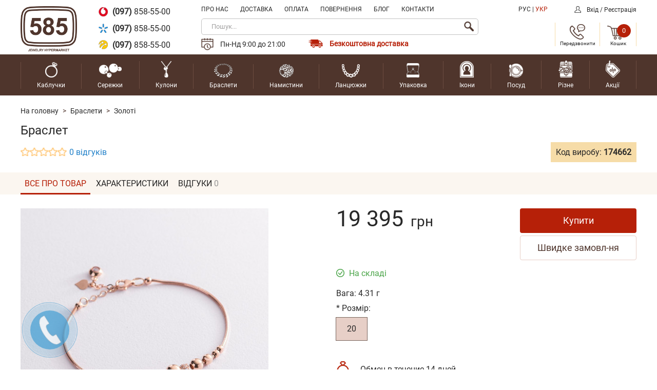

--- FILE ---
content_type: text/html; charset=utf-8
request_url: https://585.ua/174662-braslet-shariki-v-krasnom-zolote-fianity-b04802
body_size: 22588
content:
<!DOCTYPE html>
<!--[if IE]><![endif]-->
<!--[if IE 8 ]>
<html dir="ltr" lang="ua" class="ie8"><![endif]-->
<!--[if IE 9 ]>
<html dir="ltr" lang="ua" class="ie9"><![endif]-->
<!--[if (gt IE 9)|!(IE)]><!-->
<html dir="ltr" lang="ua">
<!--<![endif]-->
<head>
            <!-- Google Tag Manager -->
        <script>
            (function (w, d, s, l, i) {
                w[l] = w[l] || [];
                w[l].push({
                    'gtm.start':
                        new Date().getTime(), event: 'gtm.js',
                });
                var f = d.getElementsByTagName(s)[0],
                    j = d.createElement(s), dl = l != 'dataLayer' ? '&l=' + l : '';
                j.async = true;
                j.src =
                    'https://www.googletagmanager.com/gtm.js?id=' + i + dl;
                f.parentNode.insertBefore(j, f);
            })(window, document, 'script', 'dataLayer', 'GTM-T3K7CXQ');
        </script>
        <!-- End Google Tag Manager -->
    
    <meta charset="UTF-8"/>
    <meta name="viewport" content="width=device-width, initial-scale=1">
    <meta http-equiv="X-UA-Compatible" content="IE=edge">
    <title>Браслет</title>
    <base href="https://585.ua/"/>
            <meta name="description" content="Золоті браслети Браслет"/>
                <meta name="keywords" content="[Keywords] Браслет"/>
        <meta property="og:title" content="Браслет"/>
    <meta property="og:type" content="website"/>
    <meta property="og:url" content="https://585.ua/174662-braslet-shariki-v-krasnom-zolote-fianity-b04802"/>
            <meta property="og:image" content="https://585.ua/image/catalog/logo.png"/>
        <meta property="og:site_name" content="585.ua"/>

                        <link href="https://585.ua/174662-braslet-shariki-v-krasnom-zolote-fianity-b04802" rel="canonical"/>
                                <link href="https://585.ua/image/catalog/logo_top.png?v=1520332407" type="image/x-icon" rel="icon"/>
                                <link href="//fonts.googleapis.com/css?family=Open+Sans:400,400i,300,700" rel="stylesheet"/>
            
    <script src="catalog/view/javascript/jquery/jquery-2.1.1.min.js" type="text/javascript"></script>
    <script src="catalog/view/javascript/jquery/jquery-ui.js" type="text/javascript"></script>

            <script src="system/storage/cache/1ce1fbef932ebd7a99763cb8511e23b4.js?v=1768762563" type="text/javascript"></script>
    
            <link href="system/storage/cache/6595c6ec7f7df8ff37b20ec2068f2f54.css?v=1768762562" type="text/css" rel="stylesheet" media="screen"/>
    
    <script type="text/javascript">
        (function () {
            try {
                dataLayer.push({
                    'event': 'fireRemarketingTag',
                    'google_tag_params': {
                        'ecomm_prodid': '174662',
                        'ecomm_pagetype': 'product',
                        'ecomm_totalvalue': 19395                    },
                });
            } catch (err) {
            }
        })();
    </script>

    </head>
<body class="product-product">
<!-- Google Tag Manager (noscript) -->
<noscript>
    <iframe src="https://www.googletagmanager.com/ns.html?id=GTM-T3K7CXQ"
            height="0" width="0" style="display:none;visibility:hidden"></iframe>
</noscript>

<div style="display: none;">
    <svg xmlns="http://www.w3.org/2000/svg" xmlns:xlink="http://www.w3.org/1999/xlink"><defs><path id="icons-icons-icons-icons-icons-icons-icons-icons-icons-question-circle-izbaa" d="M518 511a8 8 0 11-16 0 8 8 0 0116 0zm-6.77 3.06h-2.35V516h2.35zm2.77-5.19c0-.95-.4-1.66-1.18-2.14a5.56 5.56 0 00-2.96-.73c-.9 0-1.67.17-2.29.51-.98.53-1.5 1.44-1.57 2.71h2.28c0-.37.13-.73.38-1.07.26-.35.69-.52 1.3-.52.62 0 1.05.14 1.28.42.24.28.35.6.35.93 0 .3-.1.57-.31.81l-.46.4-.57.38c-.57.38-.92.71-1.06 1-.14.29-.22.81-.25 1.57h2.12c.01-.36.05-.62.1-.8.1-.26.31-.5.62-.7l.55-.37c.57-.37.96-.68 1.16-.92.34-.4.51-.9.51-1.48z"/><path id="circled-cross-kgjra" d="M593 355a12 12 0 110 24 12 12 0 010-24zm-10.28 12a10.28 10.28 0 1020.56 0 10.28 10.28 0 00-20.56 0zm15.98 4.27a1 1 0 11-1.43 1.43l-4.28-4.28-4.28 4.28a1 1 0 11-1.43-1.43l4.28-4.28-4.28-4.28a1 1 0 011.43-1.43l4.28 4.28 4.28-4.28a1 1 0 111.43 1.43l-4.28 4.28z"/><path id="clock-wd29a" d="M1306.88 563.82l-2.52 3a.5.5 0 01-.78 0l-2.52-3a.5.5 0 01-.07-.53.5.5 0 01.46-.3h1.48c-.92-4-4.53-7-8.84-7-5 0-9.07 4.04-9.07 9 0 4.97 4.07 9.01 9.07 9.01a9.13 9.13 0 007.86-4.5c.28-.48.9-.64 1.38-.36a1 1 0 01.37 1.36 11.15 11.15 0 01-9.6 5.5c-6.12 0-11.1-4.93-11.1-11s4.98-11 11.1-11c5.42 0 9.95 3.88 10.9 9h1.5c.19 0 .37.11.45.29a.5.5 0 01-.07.53zm-11.78-6.32v6.07c.42.29.7.75.74 1.28l3.51 2a1 1 0 01-.5 1.87 1 1 0 01-.5-.13l-3.51-2a1.75 1.75 0 01-1.76-3.02v-6.07a1 1 0 011.01-1 1 1 0 011.01 1zm-.25 7.5a.75.75 0 00-.76-.75.75.75 0 00-.75.75.75.75 0 001.51 0z"/><path id="courier-tmnxa" d="M1293.77 401.6c.2-.1.75-.6 1.18-.6 1.13.04.86.34 1.43.66.57.1 1.03.26 1.6.36 1.82.6 2.88 1.99 3.33 3.98.17.77-.1 2.44.12 3.08.28.8 1.08 1.24.65 2.89-.22.85-.76.84-1.19 1.38l-.53 1.27c-1 1.68-2.59 3.32-4.81 3.74-2.08.39-3.82-1.16-4.64-2.17a23.6 23.6 0 01-1.78-2.84c-.34-.46-.9-.48-1.13-1.14-.28-.84-.3-2.06.24-2.83l.36-.3-.06-1.75.53-2.6c1.08-2.64 4.49-3.03 4.7-3.13zm1.26 4.26c2.06 0 2.02-2.03.05-2.03-1.96 0-2.1 2.03-.05 2.03zm.1 1.89c-1.41 0-1.72.2-3.86 1.57-.68.28-1.56.28-1.96.84-.9 1.37.46 1.87.83 2.41 1.02 1.47 2.4 5.11 5.29 4.52 2.2-.45 3.44-2.28 4.28-4.16.51-1.17 1.82-1.12 1-2.9-.35-.33-2.16-.8-2.43-.95-1.55-.9-2.05-1.33-3.15-1.33zm-2.79 1.93l.71.06c.34.31.54.46.54 1.14-.28.61-.72.83-1.49.6-.25-.33-.41-.44-.41-1.08.17-.36.36-.48.65-.72zm4.75 0l.71.06c.35.31.55.44.54 1.14-.16.33-.3.54-.65.67l-.54.06c-.32-.16-.52-.3-.65-.67l-.06-.54c.18-.36.36-.48.65-.72zm-3.62 4.58c1.03.2 2.11.25 3.09 0l.06.06v.24c-1.16 1.26-1.9 1.29-3.27-.12l.12-.18zm-1.9 4.28a7.1 7.1 0 006.89 0l-3.39 4.58c-.11-.09-.03-.01-.12-.12l-3.38-4.46zm2.97 9.46c-3.18.06-10.32-1.19-11.35-2.96-.42-.72-.03-3.1.24-3.55 1.1-1.85 4.62-1.98 6.65-2.9-.37.9-1.4 1.44-1.54 2.48l.12.12c1.05.18 2.88-.24 3.8.18l2.08 2.83v3.8zm.95 0v-3.8l2.2-2.95 3.68-.06c.13-.06.16-.06.18-.12.02-.08.03-.2-.06-.3l-1.55-2.17c2.03.89 5.56 1.05 6.66 2.89.29.49.64 2.94.18 3.62-1.14 1.65-8.1 2.92-11.3 2.89zm4.04-4.82l-.18.24v1.56l.18.06h3.44l.06-.18v-1.56l-.18-.06-3.32-.06z"/><path id="dislike-kfcpa" d="M1525.46 1823.76c.38.47.56.98.54 1.5a2.26 2.26 0 01-.5 1.3c.25.6.34 1.56-.5 2.3-.61.55-1.66.8-3.1.73a16.02 16.02 0 01-2.52-.36c-.02.24.02.84.48 2.19.54 1.6.51 2.83-.1 3.65a2.5 2.5 0 01-1.97.93.98.98 0 01-.75-.33c-.43-.49-.38-1.38-.32-1.8-.52-1.33-1.95-4.6-3.16-5.5l-.06-.06c-.36-.36-.6-.76-.76-1.1-.23.12-.49.18-.77.18h-2.36c-.89 0-1.61-.7-1.61-1.56v-6.12c0-.86.72-1.56 1.61-1.56h2.36c.35 0 .67.1.93.28l.91-.1a39.2 39.2 0 015.16-.28c.46-.03.9-.05 1.3-.05.7 0 1.3.05 1.8.16 1.19.24 2 .73 2.4 1.45.32.55.32 1.1.27 1.44a2.37 2.37 0 01.72 2.71zm-15.85-4.6a.56.56 0 00-.56.55v6.12c0 .3.25.55.56.55h2.36c.32 0 .57-.25.57-.55v-6.11c0-.3-.26-.55-.57-.55h-2.36zm14.86 5.04a.5.5 0 01-.07-.61s.16-.27.18-.63c.02-.5-.22-.93-.73-1.3a.5.5 0 01-.18-.58s.17-.5-.1-.97c-.26-.45-.84-.78-1.72-.96-.7-.15-1.65-.17-2.82-.08h-.05c-2.5-.05-5 .26-5.04.27l-.4.04c.03.1.04.22.04.33v6.12c0 .16-.02.32-.07.47.07.25.26.81.72 1.3 1.74 1.33 3.44 5.85 3.51 6.05.03.08.04.16.03.25-.07.42-.05.94.05 1.1.2-.01.75-.07 1.09-.52.4-.53.38-1.48-.05-2.73-.65-1.92-.7-2.93-.19-3.37.26-.22.6-.24.85-.15.23.05.46.1.67.13l.05.01c1.19.26 3.32.41 4.06-.24.63-.56.18-1.3.13-1.38a.5.5 0 01.1-.65s.4-.38.42-.88c.02-.34-.15-.68-.48-1.02z"/><path id="equal-2eaga" d="M1303.04 1317.05c0-1.08.8-1.95 1.8-1.95h26.4c.99 0 1.8.87 1.8 1.95s-.81 1.95-1.8 1.95h-26.4c-1 0-1.8-.87-1.8-1.95zm0-9.1c0-1.08.8-1.95 1.8-1.95h26.4c.99 0 1.8.87 1.8 1.95s-.81 1.95-1.8 1.95h-26.4c-1 0-1.8-.87-1.8-1.95z"/><path id="icons-icons-question-circle-izbaa" d="M518 511a8 8 0 11-16 0 8 8 0 0116 0zm-6.77 3.06h-2.35V516h2.35zm2.77-5.19c0-.95-.4-1.66-1.18-2.14a5.56 5.56 0 00-2.96-.73c-.9 0-1.67.17-2.29.51-.98.53-1.5 1.44-1.57 2.71h2.28c0-.37.13-.73.38-1.07.26-.35.69-.52 1.3-.52.62 0 1.05.14 1.28.42.24.28.35.6.35.93 0 .3-.1.57-.31.81l-.46.4-.57.38c-.57.38-.92.71-1.06 1-.14.29-.22.81-.25 1.57h2.12c.01-.36.05-.62.1-.8.1-.26.31-.5.62-.7l.55-.37c.57-.37.96-.68 1.16-.92.34-.4.51-.9.51-1.48z"/><path id="icons-circled-cross-kgjra" d="M593 355a12 12 0 110 24 12 12 0 010-24zm-10.28 12a10.28 10.28 0 1020.56 0 10.28 10.28 0 00-20.56 0zm15.98 4.27a1 1 0 11-1.43 1.43l-4.28-4.28-4.28 4.28a1 1 0 11-1.43-1.43l4.28-4.28-4.28-4.28a1 1 0 011.43-1.43l4.28 4.28 4.28-4.28a1 1 0 111.43 1.43l-4.28 4.28z"/><path id="icons-clock-wd29a" d="M1306.88 563.82l-2.52 3a.5.5 0 01-.78 0l-2.52-3a.5.5 0 01-.07-.53.5.5 0 01.46-.3h1.48c-.92-4-4.53-7-8.84-7-5 0-9.07 4.04-9.07 9 0 4.97 4.07 9.01 9.07 9.01a9.13 9.13 0 007.86-4.5c.28-.48.9-.64 1.38-.36a1 1 0 01.37 1.36 11.15 11.15 0 01-9.6 5.5c-6.12 0-11.1-4.93-11.1-11s4.98-11 11.1-11c5.42 0 9.95 3.88 10.9 9h1.5c.19 0 .37.11.45.29a.5.5 0 01-.07.53zm-11.78-6.32v6.07c.42.29.7.75.74 1.28l3.51 2a1 1 0 01-.5 1.87 1 1 0 01-.5-.13l-3.51-2a1.75 1.75 0 01-1.76-3.02v-6.07a1 1 0 011.01-1 1 1 0 011.01 1zm-.25 7.5a.75.75 0 00-.76-.75.75.75 0 00-.75.75.75.75 0 001.51 0z"/><path id="icons-courier-tmnxa" d="M1293.77 401.6c.2-.1.75-.6 1.18-.6 1.13.04.86.34 1.43.66.57.1 1.03.26 1.6.36 1.82.6 2.88 1.99 3.33 3.98.17.77-.1 2.44.12 3.08.28.8 1.08 1.24.65 2.89-.22.85-.76.84-1.19 1.38l-.53 1.27c-1 1.68-2.59 3.32-4.81 3.74-2.08.39-3.82-1.16-4.64-2.17a23.6 23.6 0 01-1.78-2.84c-.34-.46-.9-.48-1.13-1.14-.28-.84-.3-2.06.24-2.83l.36-.3-.06-1.75.53-2.6c1.08-2.64 4.49-3.03 4.7-3.13zm1.26 4.26c2.06 0 2.02-2.03.05-2.03-1.96 0-2.1 2.03-.05 2.03zm.1 1.89c-1.41 0-1.72.2-3.86 1.57-.68.28-1.56.28-1.96.84-.9 1.37.46 1.87.83 2.41 1.02 1.47 2.4 5.11 5.29 4.52 2.2-.45 3.44-2.28 4.28-4.16.51-1.17 1.82-1.12 1-2.9-.35-.33-2.16-.8-2.43-.95-1.55-.9-2.05-1.33-3.15-1.33zm-2.79 1.93l.71.06c.34.31.54.46.54 1.14-.28.61-.72.83-1.49.6-.25-.33-.41-.44-.41-1.08.17-.36.36-.48.65-.72zm4.75 0l.71.06c.35.31.55.44.54 1.14-.16.33-.3.54-.65.67l-.54.06c-.32-.16-.52-.3-.65-.67l-.06-.54c.18-.36.36-.48.65-.72zm-3.62 4.58c1.03.2 2.11.25 3.09 0l.06.06v.24c-1.16 1.26-1.9 1.29-3.27-.12l.12-.18zm-1.9 4.28a7.1 7.1 0 006.89 0l-3.39 4.58c-.11-.09-.03-.01-.12-.12l-3.38-4.46zm2.97 9.46c-3.18.06-10.32-1.19-11.35-2.96-.42-.72-.03-3.1.24-3.55 1.1-1.85 4.62-1.98 6.65-2.9-.37.9-1.4 1.44-1.54 2.48l.12.12c1.05.18 2.88-.24 3.8.18l2.08 2.83v3.8zm.95 0v-3.8l2.2-2.95 3.68-.06c.13-.06.16-.06.18-.12.02-.08.03-.2-.06-.3l-1.55-2.17c2.03.89 5.56 1.05 6.66 2.89.29.49.64 2.94.18 3.62-1.14 1.65-8.1 2.92-11.3 2.89zm4.04-4.82l-.18.24v1.56l.18.06h3.44l.06-.18v-1.56l-.18-.06-3.32-.06z"/><path id="icons-dislike-kfcpa" d="M1525.46 1823.76c.38.47.56.98.54 1.5a2.26 2.26 0 01-.5 1.3c.25.6.34 1.56-.5 2.3-.61.55-1.66.8-3.1.73a16.02 16.02 0 01-2.52-.36c-.02.24.02.84.48 2.19.54 1.6.51 2.83-.1 3.65a2.5 2.5 0 01-1.97.93.98.98 0 01-.75-.33c-.43-.49-.38-1.38-.32-1.8-.52-1.33-1.95-4.6-3.16-5.5l-.06-.06c-.36-.36-.6-.76-.76-1.1-.23.12-.49.18-.77.18h-2.36c-.89 0-1.61-.7-1.61-1.56v-6.12c0-.86.72-1.56 1.61-1.56h2.36c.35 0 .67.1.93.28l.91-.1a39.2 39.2 0 015.16-.28c.46-.03.9-.05 1.3-.05.7 0 1.3.05 1.8.16 1.19.24 2 .73 2.4 1.45.32.55.32 1.1.27 1.44a2.37 2.37 0 01.72 2.71zm-15.85-4.6a.56.56 0 00-.56.55v6.12c0 .3.25.55.56.55h2.36c.32 0 .57-.25.57-.55v-6.11c0-.3-.26-.55-.57-.55h-2.36zm14.86 5.04a.5.5 0 01-.07-.61s.16-.27.18-.63c.02-.5-.22-.93-.73-1.3a.5.5 0 01-.18-.58s.17-.5-.1-.97c-.26-.45-.84-.78-1.72-.96-.7-.15-1.65-.17-2.82-.08h-.05c-2.5-.05-5 .26-5.04.27l-.4.04c.03.1.04.22.04.33v6.12c0 .16-.02.32-.07.47.07.25.26.81.72 1.3 1.74 1.33 3.44 5.85 3.51 6.05.03.08.04.16.03.25-.07.42-.05.94.05 1.1.2-.01.75-.07 1.09-.52.4-.53.38-1.48-.05-2.73-.65-1.92-.7-2.93-.19-3.37.26-.22.6-.24.85-.15.23.05.46.1.67.13l.05.01c1.19.26 3.32.41 4.06-.24.63-.56.18-1.3.13-1.38a.5.5 0 01.1-.65s.4-.38.42-.88c.02-.34-.15-.68-.48-1.02z"/><path id="icons-equal-2eaga" d="M1303.04 1317.05c0-1.08.8-1.95 1.8-1.95h26.4c.99 0 1.8.87 1.8 1.95s-.81 1.95-1.8 1.95h-26.4c-1 0-1.8-.87-1.8-1.95zm0-9.1c0-1.08.8-1.95 1.8-1.95h26.4c.99 0 1.8.87 1.8 1.95s-.81 1.95-1.8 1.95h-26.4c-1 0-1.8-.87-1.8-1.95z"/><path id="icons-icons-icons-icons-icons-icons-icons-icons-icons-plus-mvqta" d="M843.38 1310.26h-11.52v-11.52a1.74 1.74 0 00-3.48 0v11.52h-11.52a1.74 1.74 0 000 3.48h11.52v11.52a1.74 1.74 0 103.48 0v-11.52h11.52a1.74 1.74 0 100-3.48z"/><path id="icons-icons-circled-cross-kgjra" d="M593 355a12 12 0 110 24 12 12 0 010-24zm-10.28 12a10.28 10.28 0 1020.56 0 10.28 10.28 0 00-20.56 0zm15.98 4.27a1 1 0 11-1.43 1.43l-4.28-4.28-4.28 4.28a1 1 0 11-1.43-1.43l4.28-4.28-4.28-4.28a1 1 0 011.43-1.43l4.28 4.28 4.28-4.28a1 1 0 111.43 1.43l-4.28 4.28z"/><path id="icons-icons-clock-wd29a" d="M1306.88 563.82l-2.52 3a.5.5 0 01-.78 0l-2.52-3a.5.5 0 01-.07-.53.5.5 0 01.46-.3h1.48c-.92-4-4.53-7-8.84-7-5 0-9.07 4.04-9.07 9 0 4.97 4.07 9.01 9.07 9.01a9.13 9.13 0 007.86-4.5c.28-.48.9-.64 1.38-.36a1 1 0 01.37 1.36 11.15 11.15 0 01-9.6 5.5c-6.12 0-11.1-4.93-11.1-11s4.98-11 11.1-11c5.42 0 9.95 3.88 10.9 9h1.5c.19 0 .37.11.45.29a.5.5 0 01-.07.53zm-11.78-6.32v6.07c.42.29.7.75.74 1.28l3.51 2a1 1 0 01-.5 1.87 1 1 0 01-.5-.13l-3.51-2a1.75 1.75 0 01-1.76-3.02v-6.07a1 1 0 011.01-1 1 1 0 011.01 1zm-.25 7.5a.75.75 0 00-.76-.75.75.75 0 00-.75.75.75.75 0 001.51 0z"/><path id="icons-icons-courier-tmnxa" d="M1293.77 401.6c.2-.1.75-.6 1.18-.6 1.13.04.86.34 1.43.66.57.1 1.03.26 1.6.36 1.82.6 2.88 1.99 3.33 3.98.17.77-.1 2.44.12 3.08.28.8 1.08 1.24.65 2.89-.22.85-.76.84-1.19 1.38l-.53 1.27c-1 1.68-2.59 3.32-4.81 3.74-2.08.39-3.82-1.16-4.64-2.17a23.6 23.6 0 01-1.78-2.84c-.34-.46-.9-.48-1.13-1.14-.28-.84-.3-2.06.24-2.83l.36-.3-.06-1.75.53-2.6c1.08-2.64 4.49-3.03 4.7-3.13zm1.26 4.26c2.06 0 2.02-2.03.05-2.03-1.96 0-2.1 2.03-.05 2.03zm.1 1.89c-1.41 0-1.72.2-3.86 1.57-.68.28-1.56.28-1.96.84-.9 1.37.46 1.87.83 2.41 1.02 1.47 2.4 5.11 5.29 4.52 2.2-.45 3.44-2.28 4.28-4.16.51-1.17 1.82-1.12 1-2.9-.35-.33-2.16-.8-2.43-.95-1.55-.9-2.05-1.33-3.15-1.33zm-2.79 1.93l.71.06c.34.31.54.46.54 1.14-.28.61-.72.83-1.49.6-.25-.33-.41-.44-.41-1.08.17-.36.36-.48.65-.72zm4.75 0l.71.06c.35.31.55.44.54 1.14-.16.33-.3.54-.65.67l-.54.06c-.32-.16-.52-.3-.65-.67l-.06-.54c.18-.36.36-.48.65-.72zm-3.62 4.58c1.03.2 2.11.25 3.09 0l.06.06v.24c-1.16 1.26-1.9 1.29-3.27-.12l.12-.18zm-1.9 4.28a7.1 7.1 0 006.89 0l-3.39 4.58c-.11-.09-.03-.01-.12-.12l-3.38-4.46zm2.97 9.46c-3.18.06-10.32-1.19-11.35-2.96-.42-.72-.03-3.1.24-3.55 1.1-1.85 4.62-1.98 6.65-2.9-.37.9-1.4 1.44-1.54 2.48l.12.12c1.05.18 2.88-.24 3.8.18l2.08 2.83v3.8zm.95 0v-3.8l2.2-2.95 3.68-.06c.13-.06.16-.06.18-.12.02-.08.03-.2-.06-.3l-1.55-2.17c2.03.89 5.56 1.05 6.66 2.89.29.49.64 2.94.18 3.62-1.14 1.65-8.1 2.92-11.3 2.89zm4.04-4.82l-.18.24v1.56l.18.06h3.44l.06-.18v-1.56l-.18-.06-3.32-.06z"/><path id="icons-icons-dislike-kfcpa" d="M1525.46 1823.76c.38.47.56.98.54 1.5a2.26 2.26 0 01-.5 1.3c.25.6.34 1.56-.5 2.3-.61.55-1.66.8-3.1.73a16.02 16.02 0 01-2.52-.36c-.02.24.02.84.48 2.19.54 1.6.51 2.83-.1 3.65a2.5 2.5 0 01-1.97.93.98.98 0 01-.75-.33c-.43-.49-.38-1.38-.32-1.8-.52-1.33-1.95-4.6-3.16-5.5l-.06-.06c-.36-.36-.6-.76-.76-1.1-.23.12-.49.18-.77.18h-2.36c-.89 0-1.61-.7-1.61-1.56v-6.12c0-.86.72-1.56 1.61-1.56h2.36c.35 0 .67.1.93.28l.91-.1a39.2 39.2 0 015.16-.28c.46-.03.9-.05 1.3-.05.7 0 1.3.05 1.8.16 1.19.24 2 .73 2.4 1.45.32.55.32 1.1.27 1.44a2.37 2.37 0 01.72 2.71zm-15.85-4.6a.56.56 0 00-.56.55v6.12c0 .3.25.55.56.55h2.36c.32 0 .57-.25.57-.55v-6.11c0-.3-.26-.55-.57-.55h-2.36zm14.86 5.04a.5.5 0 01-.07-.61s.16-.27.18-.63c.02-.5-.22-.93-.73-1.3a.5.5 0 01-.18-.58s.17-.5-.1-.97c-.26-.45-.84-.78-1.72-.96-.7-.15-1.65-.17-2.82-.08h-.05c-2.5-.05-5 .26-5.04.27l-.4.04c.03.1.04.22.04.33v6.12c0 .16-.02.32-.07.47.07.25.26.81.72 1.3 1.74 1.33 3.44 5.85 3.51 6.05.03.08.04.16.03.25-.07.42-.05.94.05 1.1.2-.01.75-.07 1.09-.52.4-.53.38-1.48-.05-2.73-.65-1.92-.7-2.93-.19-3.37.26-.22.6-.24.85-.15.23.05.46.1.67.13l.05.01c1.19.26 3.32.41 4.06-.24.63-.56.18-1.3.13-1.38a.5.5 0 01.1-.65s.4-.38.42-.88c.02-.34-.15-.68-.48-1.02z"/><path id="icons-icons-equal-2eaga" d="M1303.04 1317.05c0-1.08.8-1.95 1.8-1.95h26.4c.99 0 1.8.87 1.8 1.95s-.81 1.95-1.8 1.95h-26.4c-1 0-1.8-.87-1.8-1.95zm0-9.1c0-1.08.8-1.95 1.8-1.95h26.4c.99 0 1.8.87 1.8 1.95s-.81 1.95-1.8 1.95h-26.4c-1 0-1.8-.87-1.8-1.95z"/><path id="icons-icons-icons-icons-question-circle-izbaa" d="M518 511a8 8 0 11-16 0 8 8 0 0116 0zm-6.77 3.06h-2.35V516h2.35zm2.77-5.19c0-.95-.4-1.66-1.18-2.14a5.56 5.56 0 00-2.96-.73c-.9 0-1.67.17-2.29.51-.98.53-1.5 1.44-1.57 2.71h2.28c0-.37.13-.73.38-1.07.26-.35.69-.52 1.3-.52.62 0 1.05.14 1.28.42.24.28.35.6.35.93 0 .3-.1.57-.31.81l-.46.4-.57.38c-.57.38-.92.71-1.06 1-.14.29-.22.81-.25 1.57h2.12c.01-.36.05-.62.1-.8.1-.26.31-.5.62-.7l.55-.37c.57-.37.96-.68 1.16-.92.34-.4.51-.9.51-1.48z"/><path id="icons-icons-icons-circled-cross-kgjra" d="M593 355a12 12 0 110 24 12 12 0 010-24zm-10.28 12a10.28 10.28 0 1020.56 0 10.28 10.28 0 00-20.56 0zm15.98 4.27a1 1 0 11-1.43 1.43l-4.28-4.28-4.28 4.28a1 1 0 11-1.43-1.43l4.28-4.28-4.28-4.28a1 1 0 011.43-1.43l4.28 4.28 4.28-4.28a1 1 0 111.43 1.43l-4.28 4.28z"/><path id="icons-icons-icons-clock-wd29a" d="M1306.88 563.82l-2.52 3a.5.5 0 01-.78 0l-2.52-3a.5.5 0 01-.07-.53.5.5 0 01.46-.3h1.48c-.92-4-4.53-7-8.84-7-5 0-9.07 4.04-9.07 9 0 4.97 4.07 9.01 9.07 9.01a9.13 9.13 0 007.86-4.5c.28-.48.9-.64 1.38-.36a1 1 0 01.37 1.36 11.15 11.15 0 01-9.6 5.5c-6.12 0-11.1-4.93-11.1-11s4.98-11 11.1-11c5.42 0 9.95 3.88 10.9 9h1.5c.19 0 .37.11.45.29a.5.5 0 01-.07.53zm-11.78-6.32v6.07c.42.29.7.75.74 1.28l3.51 2a1 1 0 01-.5 1.87 1 1 0 01-.5-.13l-3.51-2a1.75 1.75 0 01-1.76-3.02v-6.07a1 1 0 011.01-1 1 1 0 011.01 1zm-.25 7.5a.75.75 0 00-.76-.75.75.75 0 00-.75.75.75.75 0 001.51 0z"/><path id="icons-icons-icons-courier-tmnxa" d="M1293.77 401.6c.2-.1.75-.6 1.18-.6 1.13.04.86.34 1.43.66.57.1 1.03.26 1.6.36 1.82.6 2.88 1.99 3.33 3.98.17.77-.1 2.44.12 3.08.28.8 1.08 1.24.65 2.89-.22.85-.76.84-1.19 1.38l-.53 1.27c-1 1.68-2.59 3.32-4.81 3.74-2.08.39-3.82-1.16-4.64-2.17a23.6 23.6 0 01-1.78-2.84c-.34-.46-.9-.48-1.13-1.14-.28-.84-.3-2.06.24-2.83l.36-.3-.06-1.75.53-2.6c1.08-2.64 4.49-3.03 4.7-3.13zm1.26 4.26c2.06 0 2.02-2.03.05-2.03-1.96 0-2.1 2.03-.05 2.03zm.1 1.89c-1.41 0-1.72.2-3.86 1.57-.68.28-1.56.28-1.96.84-.9 1.37.46 1.87.83 2.41 1.02 1.47 2.4 5.11 5.29 4.52 2.2-.45 3.44-2.28 4.28-4.16.51-1.17 1.82-1.12 1-2.9-.35-.33-2.16-.8-2.43-.95-1.55-.9-2.05-1.33-3.15-1.33zm-2.79 1.93l.71.06c.34.31.54.46.54 1.14-.28.61-.72.83-1.49.6-.25-.33-.41-.44-.41-1.08.17-.36.36-.48.65-.72zm4.75 0l.71.06c.35.31.55.44.54 1.14-.16.33-.3.54-.65.67l-.54.06c-.32-.16-.52-.3-.65-.67l-.06-.54c.18-.36.36-.48.65-.72zm-3.62 4.58c1.03.2 2.11.25 3.09 0l.06.06v.24c-1.16 1.26-1.9 1.29-3.27-.12l.12-.18zm-1.9 4.28a7.1 7.1 0 006.89 0l-3.39 4.58c-.11-.09-.03-.01-.12-.12l-3.38-4.46zm2.97 9.46c-3.18.06-10.32-1.19-11.35-2.96-.42-.72-.03-3.1.24-3.55 1.1-1.85 4.62-1.98 6.65-2.9-.37.9-1.4 1.44-1.54 2.48l.12.12c1.05.18 2.88-.24 3.8.18l2.08 2.83v3.8zm.95 0v-3.8l2.2-2.95 3.68-.06c.13-.06.16-.06.18-.12.02-.08.03-.2-.06-.3l-1.55-2.17c2.03.89 5.56 1.05 6.66 2.89.29.49.64 2.94.18 3.62-1.14 1.65-8.1 2.92-11.3 2.89zm4.04-4.82l-.18.24v1.56l.18.06h3.44l.06-.18v-1.56l-.18-.06-3.32-.06z"/><path id="icons-icons-icons-dislike-kfcpa" d="M1525.46 1823.76c.38.47.56.98.54 1.5a2.26 2.26 0 01-.5 1.3c.25.6.34 1.56-.5 2.3-.61.55-1.66.8-3.1.73a16.02 16.02 0 01-2.52-.36c-.02.24.02.84.48 2.19.54 1.6.51 2.83-.1 3.65a2.5 2.5 0 01-1.97.93.98.98 0 01-.75-.33c-.43-.49-.38-1.38-.32-1.8-.52-1.33-1.95-4.6-3.16-5.5l-.06-.06c-.36-.36-.6-.76-.76-1.1-.23.12-.49.18-.77.18h-2.36c-.89 0-1.61-.7-1.61-1.56v-6.12c0-.86.72-1.56 1.61-1.56h2.36c.35 0 .67.1.93.28l.91-.1a39.2 39.2 0 015.16-.28c.46-.03.9-.05 1.3-.05.7 0 1.3.05 1.8.16 1.19.24 2 .73 2.4 1.45.32.55.32 1.1.27 1.44a2.37 2.37 0 01.72 2.71zm-15.85-4.6a.56.56 0 00-.56.55v6.12c0 .3.25.55.56.55h2.36c.32 0 .57-.25.57-.55v-6.11c0-.3-.26-.55-.57-.55h-2.36zm14.86 5.04a.5.5 0 01-.07-.61s.16-.27.18-.63c.02-.5-.22-.93-.73-1.3a.5.5 0 01-.18-.58s.17-.5-.1-.97c-.26-.45-.84-.78-1.72-.96-.7-.15-1.65-.17-2.82-.08h-.05c-2.5-.05-5 .26-5.04.27l-.4.04c.03.1.04.22.04.33v6.12c0 .16-.02.32-.07.47.07.25.26.81.72 1.3 1.74 1.33 3.44 5.85 3.51 6.05.03.08.04.16.03.25-.07.42-.05.94.05 1.1.2-.01.75-.07 1.09-.52.4-.53.38-1.48-.05-2.73-.65-1.92-.7-2.93-.19-3.37.26-.22.6-.24.85-.15.23.05.46.1.67.13l.05.01c1.19.26 3.32.41 4.06-.24.63-.56.18-1.3.13-1.38a.5.5 0 01.1-.65s.4-.38.42-.88c.02-.34-.15-.68-.48-1.02z"/><path id="icons-icons-icons-equal-2eaga" d="M1303.04 1317.05c0-1.08.8-1.95 1.8-1.95h26.4c.99 0 1.8.87 1.8 1.95s-.81 1.95-1.8 1.95h-26.4c-1 0-1.8-.87-1.8-1.95zm0-9.1c0-1.08.8-1.95 1.8-1.95h26.4c.99 0 1.8.87 1.8 1.95s-.81 1.95-1.8 1.95h-26.4c-1 0-1.8-.87-1.8-1.95z"/><path id="icons-icons-icons-icons-icons-icons-icons-icons-icons-pickup-4cuba" d="M1307 486.22a.8.8 0 01-.82.78h-22.36a.83.83 0 01-.6-.26.76.76 0 01-.22-.6l1.97-19.03c.04-.4.39-.7.8-.7h3.66v-3.09c0-2.93 2.5-5.32 5.57-5.32a5.45 5.45 0 015.56 5.32v3.09h3.65c.42 0 .77.3.81.7l1.96 18.92.02.19zm-15.94-19.81h7.87v-3.09a3.86 3.86 0 00-3.93-3.76 3.86 3.86 0 00-3.94 3.76zm-6.03 15.95h19.93l-1.49-14.39h-2.9v1.58a.8.8 0 01-.83.78.8.8 0 01-.81-.78v-1.58h-7.87v1.58a.8.8 0 01-.81.78.8.8 0 01-.82-.78v-1.58h-2.91zm20.25 3.08l-.16-1.52h-20.25l-.15 1.52z"/><path id="icons-icons-icons-icons-circled-cross-kgjra" d="M593 355a12 12 0 110 24 12 12 0 010-24zm-10.28 12a10.28 10.28 0 1020.56 0 10.28 10.28 0 00-20.56 0zm15.98 4.27a1 1 0 11-1.43 1.43l-4.28-4.28-4.28 4.28a1 1 0 11-1.43-1.43l4.28-4.28-4.28-4.28a1 1 0 011.43-1.43l4.28 4.28 4.28-4.28a1 1 0 111.43 1.43l-4.28 4.28z"/><path id="icons-icons-icons-icons-clock-wd29a" d="M1306.88 563.82l-2.52 3a.5.5 0 01-.78 0l-2.52-3a.5.5 0 01-.07-.53.5.5 0 01.46-.3h1.48c-.92-4-4.53-7-8.84-7-5 0-9.07 4.04-9.07 9 0 4.97 4.07 9.01 9.07 9.01a9.13 9.13 0 007.86-4.5c.28-.48.9-.64 1.38-.36a1 1 0 01.37 1.36 11.15 11.15 0 01-9.6 5.5c-6.12 0-11.1-4.93-11.1-11s4.98-11 11.1-11c5.42 0 9.95 3.88 10.9 9h1.5c.19 0 .37.11.45.29a.5.5 0 01-.07.53zm-11.78-6.32v6.07c.42.29.7.75.74 1.28l3.51 2a1 1 0 01-.5 1.87 1 1 0 01-.5-.13l-3.51-2a1.75 1.75 0 01-1.76-3.02v-6.07a1 1 0 011.01-1 1 1 0 011.01 1zm-.25 7.5a.75.75 0 00-.76-.75.75.75 0 00-.75.75.75.75 0 001.51 0z"/><path id="icons-icons-icons-icons-courier-tmnxa" d="M1293.77 401.6c.2-.1.75-.6 1.18-.6 1.13.04.86.34 1.43.66.57.1 1.03.26 1.6.36 1.82.6 2.88 1.99 3.33 3.98.17.77-.1 2.44.12 3.08.28.8 1.08 1.24.65 2.89-.22.85-.76.84-1.19 1.38l-.53 1.27c-1 1.68-2.59 3.32-4.81 3.74-2.08.39-3.82-1.16-4.64-2.17a23.6 23.6 0 01-1.78-2.84c-.34-.46-.9-.48-1.13-1.14-.28-.84-.3-2.06.24-2.83l.36-.3-.06-1.75.53-2.6c1.08-2.64 4.49-3.03 4.7-3.13zm1.26 4.26c2.06 0 2.02-2.03.05-2.03-1.96 0-2.1 2.03-.05 2.03zm.1 1.89c-1.41 0-1.72.2-3.86 1.57-.68.28-1.56.28-1.96.84-.9 1.37.46 1.87.83 2.41 1.02 1.47 2.4 5.11 5.29 4.52 2.2-.45 3.44-2.28 4.28-4.16.51-1.17 1.82-1.12 1-2.9-.35-.33-2.16-.8-2.43-.95-1.55-.9-2.05-1.33-3.15-1.33zm-2.79 1.93l.71.06c.34.31.54.46.54 1.14-.28.61-.72.83-1.49.6-.25-.33-.41-.44-.41-1.08.17-.36.36-.48.65-.72zm4.75 0l.71.06c.35.31.55.44.54 1.14-.16.33-.3.54-.65.67l-.54.06c-.32-.16-.52-.3-.65-.67l-.06-.54c.18-.36.36-.48.65-.72zm-3.62 4.58c1.03.2 2.11.25 3.09 0l.06.06v.24c-1.16 1.26-1.9 1.29-3.27-.12l.12-.18zm-1.9 4.28a7.1 7.1 0 006.89 0l-3.39 4.58c-.11-.09-.03-.01-.12-.12l-3.38-4.46zm2.97 9.46c-3.18.06-10.32-1.19-11.35-2.96-.42-.72-.03-3.1.24-3.55 1.1-1.85 4.62-1.98 6.65-2.9-.37.9-1.4 1.44-1.54 2.48l.12.12c1.05.18 2.88-.24 3.8.18l2.08 2.83v3.8zm.95 0v-3.8l2.2-2.95 3.68-.06c.13-.06.16-.06.18-.12.02-.08.03-.2-.06-.3l-1.55-2.17c2.03.89 5.56 1.05 6.66 2.89.29.49.64 2.94.18 3.62-1.14 1.65-8.1 2.92-11.3 2.89zm4.04-4.82l-.18.24v1.56l.18.06h3.44l.06-.18v-1.56l-.18-.06-3.32-.06z"/><path id="icons-icons-icons-icons-dislike-kfcpa" d="M1525.46 1823.76c.38.47.56.98.54 1.5a2.26 2.26 0 01-.5 1.3c.25.6.34 1.56-.5 2.3-.61.55-1.66.8-3.1.73a16.02 16.02 0 01-2.52-.36c-.02.24.02.84.48 2.19.54 1.6.51 2.83-.1 3.65a2.5 2.5 0 01-1.97.93.98.98 0 01-.75-.33c-.43-.49-.38-1.38-.32-1.8-.52-1.33-1.95-4.6-3.16-5.5l-.06-.06c-.36-.36-.6-.76-.76-1.1-.23.12-.49.18-.77.18h-2.36c-.89 0-1.61-.7-1.61-1.56v-6.12c0-.86.72-1.56 1.61-1.56h2.36c.35 0 .67.1.93.28l.91-.1a39.2 39.2 0 015.16-.28c.46-.03.9-.05 1.3-.05.7 0 1.3.05 1.8.16 1.19.24 2 .73 2.4 1.45.32.55.32 1.1.27 1.44a2.37 2.37 0 01.72 2.71zm-15.85-4.6a.56.56 0 00-.56.55v6.12c0 .3.25.55.56.55h2.36c.32 0 .57-.25.57-.55v-6.11c0-.3-.26-.55-.57-.55h-2.36zm14.86 5.04a.5.5 0 01-.07-.61s.16-.27.18-.63c.02-.5-.22-.93-.73-1.3a.5.5 0 01-.18-.58s.17-.5-.1-.97c-.26-.45-.84-.78-1.72-.96-.7-.15-1.65-.17-2.82-.08h-.05c-2.5-.05-5 .26-5.04.27l-.4.04c.03.1.04.22.04.33v6.12c0 .16-.02.32-.07.47.07.25.26.81.72 1.3 1.74 1.33 3.44 5.85 3.51 6.05.03.08.04.16.03.25-.07.42-.05.94.05 1.1.2-.01.75-.07 1.09-.52.4-.53.38-1.48-.05-2.73-.65-1.92-.7-2.93-.19-3.37.26-.22.6-.24.85-.15.23.05.46.1.67.13l.05.01c1.19.26 3.32.41 4.06-.24.63-.56.18-1.3.13-1.38a.5.5 0 01.1-.65s.4-.38.42-.88c.02-.34-.15-.68-.48-1.02z"/><path id="icons-icons-icons-icons-equal-2eaga" d="M1303.04 1317.05c0-1.08.8-1.95 1.8-1.95h26.4c.99 0 1.8.87 1.8 1.95s-.81 1.95-1.8 1.95h-26.4c-1 0-1.8-.87-1.8-1.95zm0-9.1c0-1.08.8-1.95 1.8-1.95h26.4c.99 0 1.8.87 1.8 1.95s-.81 1.95-1.8 1.95h-26.4c-1 0-1.8-.87-1.8-1.95z"/><path id="icons-icons-icons-icons-icons-icons-question-circle-izbaa" d="M518 511a8 8 0 11-16 0 8 8 0 0116 0zm-6.77 3.06h-2.35V516h2.35zm2.77-5.19c0-.95-.4-1.66-1.18-2.14a5.56 5.56 0 00-2.96-.73c-.9 0-1.67.17-2.29.51-.98.53-1.5 1.44-1.57 2.71h2.28c0-.37.13-.73.38-1.07.26-.35.69-.52 1.3-.52.62 0 1.05.14 1.28.42.24.28.35.6.35.93 0 .3-.1.57-.31.81l-.46.4-.57.38c-.57.38-.92.71-1.06 1-.14.29-.22.81-.25 1.57h2.12c.01-.36.05-.62.1-.8.1-.26.31-.5.62-.7l.55-.37c.57-.37.96-.68 1.16-.92.34-.4.51-.9.51-1.48z"/><path id="icons-icons-icons-icons-icons-circled-cross-kgjra" d="M593 355a12 12 0 110 24 12 12 0 010-24zm-10.28 12a10.28 10.28 0 1020.56 0 10.28 10.28 0 00-20.56 0zm15.98 4.27a1 1 0 11-1.43 1.43l-4.28-4.28-4.28 4.28a1 1 0 11-1.43-1.43l4.28-4.28-4.28-4.28a1 1 0 011.43-1.43l4.28 4.28 4.28-4.28a1 1 0 111.43 1.43l-4.28 4.28z"/><path id="icons-icons-icons-icons-icons-clock-wd29a" d="M1306.88 563.82l-2.52 3a.5.5 0 01-.78 0l-2.52-3a.5.5 0 01-.07-.53.5.5 0 01.46-.3h1.48c-.92-4-4.53-7-8.84-7-5 0-9.07 4.04-9.07 9 0 4.97 4.07 9.01 9.07 9.01a9.13 9.13 0 007.86-4.5c.28-.48.9-.64 1.38-.36a1 1 0 01.37 1.36 11.15 11.15 0 01-9.6 5.5c-6.12 0-11.1-4.93-11.1-11s4.98-11 11.1-11c5.42 0 9.95 3.88 10.9 9h1.5c.19 0 .37.11.45.29a.5.5 0 01-.07.53zm-11.78-6.32v6.07c.42.29.7.75.74 1.28l3.51 2a1 1 0 01-.5 1.87 1 1 0 01-.5-.13l-3.51-2a1.75 1.75 0 01-1.76-3.02v-6.07a1 1 0 011.01-1 1 1 0 011.01 1zm-.25 7.5a.75.75 0 00-.76-.75.75.75 0 00-.75.75.75.75 0 001.51 0z"/><path id="icons-icons-icons-icons-icons-courier-tmnxa" d="M1293.77 401.6c.2-.1.75-.6 1.18-.6 1.13.04.86.34 1.43.66.57.1 1.03.26 1.6.36 1.82.6 2.88 1.99 3.33 3.98.17.77-.1 2.44.12 3.08.28.8 1.08 1.24.65 2.89-.22.85-.76.84-1.19 1.38l-.53 1.27c-1 1.68-2.59 3.32-4.81 3.74-2.08.39-3.82-1.16-4.64-2.17a23.6 23.6 0 01-1.78-2.84c-.34-.46-.9-.48-1.13-1.14-.28-.84-.3-2.06.24-2.83l.36-.3-.06-1.75.53-2.6c1.08-2.64 4.49-3.03 4.7-3.13zm1.26 4.26c2.06 0 2.02-2.03.05-2.03-1.96 0-2.1 2.03-.05 2.03zm.1 1.89c-1.41 0-1.72.2-3.86 1.57-.68.28-1.56.28-1.96.84-.9 1.37.46 1.87.83 2.41 1.02 1.47 2.4 5.11 5.29 4.52 2.2-.45 3.44-2.28 4.28-4.16.51-1.17 1.82-1.12 1-2.9-.35-.33-2.16-.8-2.43-.95-1.55-.9-2.05-1.33-3.15-1.33zm-2.79 1.93l.71.06c.34.31.54.46.54 1.14-.28.61-.72.83-1.49.6-.25-.33-.41-.44-.41-1.08.17-.36.36-.48.65-.72zm4.75 0l.71.06c.35.31.55.44.54 1.14-.16.33-.3.54-.65.67l-.54.06c-.32-.16-.52-.3-.65-.67l-.06-.54c.18-.36.36-.48.65-.72zm-3.62 4.58c1.03.2 2.11.25 3.09 0l.06.06v.24c-1.16 1.26-1.9 1.29-3.27-.12l.12-.18zm-1.9 4.28a7.1 7.1 0 006.89 0l-3.39 4.58c-.11-.09-.03-.01-.12-.12l-3.38-4.46zm2.97 9.46c-3.18.06-10.32-1.19-11.35-2.96-.42-.72-.03-3.1.24-3.55 1.1-1.85 4.62-1.98 6.65-2.9-.37.9-1.4 1.44-1.54 2.48l.12.12c1.05.18 2.88-.24 3.8.18l2.08 2.83v3.8zm.95 0v-3.8l2.2-2.95 3.68-.06c.13-.06.16-.06.18-.12.02-.08.03-.2-.06-.3l-1.55-2.17c2.03.89 5.56 1.05 6.66 2.89.29.49.64 2.94.18 3.62-1.14 1.65-8.1 2.92-11.3 2.89zm4.04-4.82l-.18.24v1.56l.18.06h3.44l.06-.18v-1.56l-.18-.06-3.32-.06z"/><path id="icons-icons-icons-icons-icons-dislike-kfcpa" d="M1525.46 1823.76c.38.47.56.98.54 1.5a2.26 2.26 0 01-.5 1.3c.25.6.34 1.56-.5 2.3-.61.55-1.66.8-3.1.73a16.02 16.02 0 01-2.52-.36c-.02.24.02.84.48 2.19.54 1.6.51 2.83-.1 3.65a2.5 2.5 0 01-1.97.93.98.98 0 01-.75-.33c-.43-.49-.38-1.38-.32-1.8-.52-1.33-1.95-4.6-3.16-5.5l-.06-.06c-.36-.36-.6-.76-.76-1.1-.23.12-.49.18-.77.18h-2.36c-.89 0-1.61-.7-1.61-1.56v-6.12c0-.86.72-1.56 1.61-1.56h2.36c.35 0 .67.1.93.28l.91-.1a39.2 39.2 0 015.16-.28c.46-.03.9-.05 1.3-.05.7 0 1.3.05 1.8.16 1.19.24 2 .73 2.4 1.45.32.55.32 1.1.27 1.44a2.37 2.37 0 01.72 2.71zm-15.85-4.6a.56.56 0 00-.56.55v6.12c0 .3.25.55.56.55h2.36c.32 0 .57-.25.57-.55v-6.11c0-.3-.26-.55-.57-.55h-2.36zm14.86 5.04a.5.5 0 01-.07-.61s.16-.27.18-.63c.02-.5-.22-.93-.73-1.3a.5.5 0 01-.18-.58s.17-.5-.1-.97c-.26-.45-.84-.78-1.72-.96-.7-.15-1.65-.17-2.82-.08h-.05c-2.5-.05-5 .26-5.04.27l-.4.04c.03.1.04.22.04.33v6.12c0 .16-.02.32-.07.47.07.25.26.81.72 1.3 1.74 1.33 3.44 5.85 3.51 6.05.03.08.04.16.03.25-.07.42-.05.94.05 1.1.2-.01.75-.07 1.09-.52.4-.53.38-1.48-.05-2.73-.65-1.92-.7-2.93-.19-3.37.26-.22.6-.24.85-.15.23.05.46.1.67.13l.05.01c1.19.26 3.32.41 4.06-.24.63-.56.18-1.3.13-1.38a.5.5 0 01.1-.65s.4-.38.42-.88c.02-.34-.15-.68-.48-1.02z"/><path id="icons-icons-icons-icons-icons-equal-2eaga" d="M1303.04 1317.05c0-1.08.8-1.95 1.8-1.95h26.4c.99 0 1.8.87 1.8 1.95s-.81 1.95-1.8 1.95h-26.4c-1 0-1.8-.87-1.8-1.95zm0-9.1c0-1.08.8-1.95 1.8-1.95h26.4c.99 0 1.8.87 1.8 1.95s-.81 1.95-1.8 1.95h-26.4c-1 0-1.8-.87-1.8-1.95z"/><path id="icons-icons-icons-icons-icons-icons-icons-icons-icons-pay-v2mqa" d="M1307 619.94v7.87a2.2 2.2 0 01-2.2 2.19h-12.46a2.2 2.2 0 01-2.2-2.19v-7.87c0-1.2 1-2.2 2.2-2.2h12.46c1.21 0 2.2.99 2.2 2.2zm-1.18 2.36h-14.3v5.54c0 .44.36.8.8.8h12.7a.8.8 0 00.8-.8zm0-2.39a.8.8 0 00-.8-.8h-12.7a.8.8 0 00-.8.8v.3h14.3zm-17-.15v7.42c0 .62.16 1.2.46 1.7a2.2 2.2 0 01-2.55-1.15l-3.5-7.06a2.2 2.2 0 011-2.94l11.16-5.5a2.2 2.2 0 012.95.99l1.57 3.18h-7.73a3.37 3.37 0 00-3.37 3.36zm3.52 6.6a1.42 1.42 0 012.5-.92 1.42 1.42 0 110 1.84c-.25.3-.64.5-1.07.5-.79 0-1.43-.64-1.43-1.42z"/><path id="icons-icons-icons-icons-icons-icons-circled-cross-kgjra" d="M593 355a12 12 0 110 24 12 12 0 010-24zm-10.28 12a10.28 10.28 0 1020.56 0 10.28 10.28 0 00-20.56 0zm15.98 4.27a1 1 0 11-1.43 1.43l-4.28-4.28-4.28 4.28a1 1 0 11-1.43-1.43l4.28-4.28-4.28-4.28a1 1 0 011.43-1.43l4.28 4.28 4.28-4.28a1 1 0 111.43 1.43l-4.28 4.28z"/><path id="icons-icons-icons-icons-icons-icons-clock-wd29a" d="M1306.88 563.82l-2.52 3a.5.5 0 01-.78 0l-2.52-3a.5.5 0 01-.07-.53.5.5 0 01.46-.3h1.48c-.92-4-4.53-7-8.84-7-5 0-9.07 4.04-9.07 9 0 4.97 4.07 9.01 9.07 9.01a9.13 9.13 0 007.86-4.5c.28-.48.9-.64 1.38-.36a1 1 0 01.37 1.36 11.15 11.15 0 01-9.6 5.5c-6.12 0-11.1-4.93-11.1-11s4.98-11 11.1-11c5.42 0 9.95 3.88 10.9 9h1.5c.19 0 .37.11.45.29a.5.5 0 01-.07.53zm-11.78-6.32v6.07c.42.29.7.75.74 1.28l3.51 2a1 1 0 01-.5 1.87 1 1 0 01-.5-.13l-3.51-2a1.75 1.75 0 01-1.76-3.02v-6.07a1 1 0 011.01-1 1 1 0 011.01 1zm-.25 7.5a.75.75 0 00-.76-.75.75.75 0 00-.75.75.75.75 0 001.51 0z"/><path id="icons-icons-icons-icons-icons-icons-courier-tmnxa" d="M1293.77 401.6c.2-.1.75-.6 1.18-.6 1.13.04.86.34 1.43.66.57.1 1.03.26 1.6.36 1.82.6 2.88 1.99 3.33 3.98.17.77-.1 2.44.12 3.08.28.8 1.08 1.24.65 2.89-.22.85-.76.84-1.19 1.38l-.53 1.27c-1 1.68-2.59 3.32-4.81 3.74-2.08.39-3.82-1.16-4.64-2.17a23.6 23.6 0 01-1.78-2.84c-.34-.46-.9-.48-1.13-1.14-.28-.84-.3-2.06.24-2.83l.36-.3-.06-1.75.53-2.6c1.08-2.64 4.49-3.03 4.7-3.13zm1.26 4.26c2.06 0 2.02-2.03.05-2.03-1.96 0-2.1 2.03-.05 2.03zm.1 1.89c-1.41 0-1.72.2-3.86 1.57-.68.28-1.56.28-1.96.84-.9 1.37.46 1.87.83 2.41 1.02 1.47 2.4 5.11 5.29 4.52 2.2-.45 3.44-2.28 4.28-4.16.51-1.17 1.82-1.12 1-2.9-.35-.33-2.16-.8-2.43-.95-1.55-.9-2.05-1.33-3.15-1.33zm-2.79 1.93l.71.06c.34.31.54.46.54 1.14-.28.61-.72.83-1.49.6-.25-.33-.41-.44-.41-1.08.17-.36.36-.48.65-.72zm4.75 0l.71.06c.35.31.55.44.54 1.14-.16.33-.3.54-.65.67l-.54.06c-.32-.16-.52-.3-.65-.67l-.06-.54c.18-.36.36-.48.65-.72zm-3.62 4.58c1.03.2 2.11.25 3.09 0l.06.06v.24c-1.16 1.26-1.9 1.29-3.27-.12l.12-.18zm-1.9 4.28a7.1 7.1 0 006.89 0l-3.39 4.58c-.11-.09-.03-.01-.12-.12l-3.38-4.46zm2.97 9.46c-3.18.06-10.32-1.19-11.35-2.96-.42-.72-.03-3.1.24-3.55 1.1-1.85 4.62-1.98 6.65-2.9-.37.9-1.4 1.44-1.54 2.48l.12.12c1.05.18 2.88-.24 3.8.18l2.08 2.83v3.8zm.95 0v-3.8l2.2-2.95 3.68-.06c.13-.06.16-.06.18-.12.02-.08.03-.2-.06-.3l-1.55-2.17c2.03.89 5.56 1.05 6.66 2.89.29.49.64 2.94.18 3.62-1.14 1.65-8.1 2.92-11.3 2.89zm4.04-4.82l-.18.24v1.56l.18.06h3.44l.06-.18v-1.56l-.18-.06-3.32-.06z"/><path id="icons-icons-icons-icons-icons-icons-dislike-kfcpa" d="M1525.46 1823.76c.38.47.56.98.54 1.5a2.26 2.26 0 01-.5 1.3c.25.6.34 1.56-.5 2.3-.61.55-1.66.8-3.1.73a16.02 16.02 0 01-2.52-.36c-.02.24.02.84.48 2.19.54 1.6.51 2.83-.1 3.65a2.5 2.5 0 01-1.97.93.98.98 0 01-.75-.33c-.43-.49-.38-1.38-.32-1.8-.52-1.33-1.95-4.6-3.16-5.5l-.06-.06c-.36-.36-.6-.76-.76-1.1-.23.12-.49.18-.77.18h-2.36c-.89 0-1.61-.7-1.61-1.56v-6.12c0-.86.72-1.56 1.61-1.56h2.36c.35 0 .67.1.93.28l.91-.1a39.2 39.2 0 015.16-.28c.46-.03.9-.05 1.3-.05.7 0 1.3.05 1.8.16 1.19.24 2 .73 2.4 1.45.32.55.32 1.1.27 1.44a2.37 2.37 0 01.72 2.71zm-15.85-4.6a.56.56 0 00-.56.55v6.12c0 .3.25.55.56.55h2.36c.32 0 .57-.25.57-.55v-6.11c0-.3-.26-.55-.57-.55h-2.36zm14.86 5.04a.5.5 0 01-.07-.61s.16-.27.18-.63c.02-.5-.22-.93-.73-1.3a.5.5 0 01-.18-.58s.17-.5-.1-.97c-.26-.45-.84-.78-1.72-.96-.7-.15-1.65-.17-2.82-.08h-.05c-2.5-.05-5 .26-5.04.27l-.4.04c.03.1.04.22.04.33v6.12c0 .16-.02.32-.07.47.07.25.26.81.72 1.3 1.74 1.33 3.44 5.85 3.51 6.05.03.08.04.16.03.25-.07.42-.05.94.05 1.1.2-.01.75-.07 1.09-.52.4-.53.38-1.48-.05-2.73-.65-1.92-.7-2.93-.19-3.37.26-.22.6-.24.85-.15.23.05.46.1.67.13l.05.01c1.19.26 3.32.41 4.06-.24.63-.56.18-1.3.13-1.38a.5.5 0 01.1-.65s.4-.38.42-.88c.02-.34-.15-.68-.48-1.02z"/><path id="icons-icons-icons-icons-icons-icons-equal-2eaga" d="M1303.04 1317.05c0-1.08.8-1.95 1.8-1.95h26.4c.99 0 1.8.87 1.8 1.95s-.81 1.95-1.8 1.95h-26.4c-1 0-1.8-.87-1.8-1.95zm0-9.1c0-1.08.8-1.95 1.8-1.95h26.4c.99 0 1.8.87 1.8 1.95s-.81 1.95-1.8 1.95h-26.4c-1 0-1.8-.87-1.8-1.95z"/><path id="icons-icons-icons-icons-icons-icons-icons-icons-plus-mvqta" d="M843.38 1310.26h-11.52v-11.52a1.74 1.74 0 00-3.48 0v11.52h-11.52a1.74 1.74 0 000 3.48h11.52v11.52a1.74 1.74 0 103.48 0v-11.52h11.52a1.74 1.74 0 100-3.48z"/><path id="icons-icons-icons-icons-icons-icons-icons-circled-cross-kgjra" d="M593 355a12 12 0 110 24 12 12 0 010-24zm-10.28 12a10.28 10.28 0 1020.56 0 10.28 10.28 0 00-20.56 0zm15.98 4.27a1 1 0 11-1.43 1.43l-4.28-4.28-4.28 4.28a1 1 0 11-1.43-1.43l4.28-4.28-4.28-4.28a1 1 0 011.43-1.43l4.28 4.28 4.28-4.28a1 1 0 111.43 1.43l-4.28 4.28z"/><path id="icons-icons-icons-icons-icons-icons-icons-clock-wd29a" d="M1306.88 563.82l-2.52 3a.5.5 0 01-.78 0l-2.52-3a.5.5 0 01-.07-.53.5.5 0 01.46-.3h1.48c-.92-4-4.53-7-8.84-7-5 0-9.07 4.04-9.07 9 0 4.97 4.07 9.01 9.07 9.01a9.13 9.13 0 007.86-4.5c.28-.48.9-.64 1.38-.36a1 1 0 01.37 1.36 11.15 11.15 0 01-9.6 5.5c-6.12 0-11.1-4.93-11.1-11s4.98-11 11.1-11c5.42 0 9.95 3.88 10.9 9h1.5c.19 0 .37.11.45.29a.5.5 0 01-.07.53zm-11.78-6.32v6.07c.42.29.7.75.74 1.28l3.51 2a1 1 0 01-.5 1.87 1 1 0 01-.5-.13l-3.51-2a1.75 1.75 0 01-1.76-3.02v-6.07a1 1 0 011.01-1 1 1 0 011.01 1zm-.25 7.5a.75.75 0 00-.76-.75.75.75 0 00-.75.75.75.75 0 001.51 0z"/><path id="icons-icons-icons-icons-icons-icons-icons-courier-tmnxa" d="M1293.77 401.6c.2-.1.75-.6 1.18-.6 1.13.04.86.34 1.43.66.57.1 1.03.26 1.6.36 1.82.6 2.88 1.99 3.33 3.98.17.77-.1 2.44.12 3.08.28.8 1.08 1.24.65 2.89-.22.85-.76.84-1.19 1.38l-.53 1.27c-1 1.68-2.59 3.32-4.81 3.74-2.08.39-3.82-1.16-4.64-2.17a23.6 23.6 0 01-1.78-2.84c-.34-.46-.9-.48-1.13-1.14-.28-.84-.3-2.06.24-2.83l.36-.3-.06-1.75.53-2.6c1.08-2.64 4.49-3.03 4.7-3.13zm1.26 4.26c2.06 0 2.02-2.03.05-2.03-1.96 0-2.1 2.03-.05 2.03zm.1 1.89c-1.41 0-1.72.2-3.86 1.57-.68.28-1.56.28-1.96.84-.9 1.37.46 1.87.83 2.41 1.02 1.47 2.4 5.11 5.29 4.52 2.2-.45 3.44-2.28 4.28-4.16.51-1.17 1.82-1.12 1-2.9-.35-.33-2.16-.8-2.43-.95-1.55-.9-2.05-1.33-3.15-1.33zm-2.79 1.93l.71.06c.34.31.54.46.54 1.14-.28.61-.72.83-1.49.6-.25-.33-.41-.44-.41-1.08.17-.36.36-.48.65-.72zm4.75 0l.71.06c.35.31.55.44.54 1.14-.16.33-.3.54-.65.67l-.54.06c-.32-.16-.52-.3-.65-.67l-.06-.54c.18-.36.36-.48.65-.72zm-3.62 4.58c1.03.2 2.11.25 3.09 0l.06.06v.24c-1.16 1.26-1.9 1.29-3.27-.12l.12-.18zm-1.9 4.28a7.1 7.1 0 006.89 0l-3.39 4.58c-.11-.09-.03-.01-.12-.12l-3.38-4.46zm2.97 9.46c-3.18.06-10.32-1.19-11.35-2.96-.42-.72-.03-3.1.24-3.55 1.1-1.85 4.62-1.98 6.65-2.9-.37.9-1.4 1.44-1.54 2.48l.12.12c1.05.18 2.88-.24 3.8.18l2.08 2.83v3.8zm.95 0v-3.8l2.2-2.95 3.68-.06c.13-.06.16-.06.18-.12.02-.08.03-.2-.06-.3l-1.55-2.17c2.03.89 5.56 1.05 6.66 2.89.29.49.64 2.94.18 3.62-1.14 1.65-8.1 2.92-11.3 2.89zm4.04-4.82l-.18.24v1.56l.18.06h3.44l.06-.18v-1.56l-.18-.06-3.32-.06z"/><path id="icons-icons-icons-icons-icons-icons-icons-dislike-kfcpa" d="M1525.46 1823.76c.38.47.56.98.54 1.5a2.26 2.26 0 01-.5 1.3c.25.6.34 1.56-.5 2.3-.61.55-1.66.8-3.1.73a16.02 16.02 0 01-2.52-.36c-.02.24.02.84.48 2.19.54 1.6.51 2.83-.1 3.65a2.5 2.5 0 01-1.97.93.98.98 0 01-.75-.33c-.43-.49-.38-1.38-.32-1.8-.52-1.33-1.95-4.6-3.16-5.5l-.06-.06c-.36-.36-.6-.76-.76-1.1-.23.12-.49.18-.77.18h-2.36c-.89 0-1.61-.7-1.61-1.56v-6.12c0-.86.72-1.56 1.61-1.56h2.36c.35 0 .67.1.93.28l.91-.1a39.2 39.2 0 015.16-.28c.46-.03.9-.05 1.3-.05.7 0 1.3.05 1.8.16 1.19.24 2 .73 2.4 1.45.32.55.32 1.1.27 1.44a2.37 2.37 0 01.72 2.71zm-15.85-4.6a.56.56 0 00-.56.55v6.12c0 .3.25.55.56.55h2.36c.32 0 .57-.25.57-.55v-6.11c0-.3-.26-.55-.57-.55h-2.36zm14.86 5.04a.5.5 0 01-.07-.61s.16-.27.18-.63c.02-.5-.22-.93-.73-1.3a.5.5 0 01-.18-.58s.17-.5-.1-.97c-.26-.45-.84-.78-1.72-.96-.7-.15-1.65-.17-2.82-.08h-.05c-2.5-.05-5 .26-5.04.27l-.4.04c.03.1.04.22.04.33v6.12c0 .16-.02.32-.07.47.07.25.26.81.72 1.3 1.74 1.33 3.44 5.85 3.51 6.05.03.08.04.16.03.25-.07.42-.05.94.05 1.1.2-.01.75-.07 1.09-.52.4-.53.38-1.48-.05-2.73-.65-1.92-.7-2.93-.19-3.37.26-.22.6-.24.85-.15.23.05.46.1.67.13l.05.01c1.19.26 3.32.41 4.06-.24.63-.56.18-1.3.13-1.38a.5.5 0 01.1-.65s.4-.38.42-.88c.02-.34-.15-.68-.48-1.02z"/><path id="icons-icons-icons-icons-icons-icons-icons-equal-2eaga" d="M1303.04 1317.05c0-1.08.8-1.95 1.8-1.95h26.4c.99 0 1.8.87 1.8 1.95s-.81 1.95-1.8 1.95h-26.4c-1 0-1.8-.87-1.8-1.95zm0-9.1c0-1.08.8-1.95 1.8-1.95h26.4c.99 0 1.8.87 1.8 1.95s-.81 1.95-1.8 1.95h-26.4c-1 0-1.8-.87-1.8-1.95z"/><path id="icons-icons-icons-icons-icons-icons-icons-icons-icons-minus-7dgea" d="M1107.9 378h13.2c.5 0 .9-.67.9-1.5s-.4-1.5-.9-1.5h-13.2c-.5 0-.9.67-.9 1.5s.4 1.5.9 1.5z"/><path id="icons-icons-icons-icons-icons-icons-icons-icons-circled-cross-kgjra" d="M593 355a12 12 0 110 24 12 12 0 010-24zm-10.28 12a10.28 10.28 0 1020.56 0 10.28 10.28 0 00-20.56 0zm15.98 4.27a1 1 0 11-1.43 1.43l-4.28-4.28-4.28 4.28a1 1 0 11-1.43-1.43l4.28-4.28-4.28-4.28a1 1 0 011.43-1.43l4.28 4.28 4.28-4.28a1 1 0 111.43 1.43l-4.28 4.28z"/><path id="icons-icons-icons-icons-icons-icons-icons-icons-clock-wd29a" d="M1306.88 563.82l-2.52 3a.5.5 0 01-.78 0l-2.52-3a.5.5 0 01-.07-.53.5.5 0 01.46-.3h1.48c-.92-4-4.53-7-8.84-7-5 0-9.07 4.04-9.07 9 0 4.97 4.07 9.01 9.07 9.01a9.13 9.13 0 007.86-4.5c.28-.48.9-.64 1.38-.36a1 1 0 01.37 1.36 11.15 11.15 0 01-9.6 5.5c-6.12 0-11.1-4.93-11.1-11s4.98-11 11.1-11c5.42 0 9.95 3.88 10.9 9h1.5c.19 0 .37.11.45.29a.5.5 0 01-.07.53zm-11.78-6.32v6.07c.42.29.7.75.74 1.28l3.51 2a1 1 0 01-.5 1.87 1 1 0 01-.5-.13l-3.51-2a1.75 1.75 0 01-1.76-3.02v-6.07a1 1 0 011.01-1 1 1 0 011.01 1zm-.25 7.5a.75.75 0 00-.76-.75.75.75 0 00-.75.75.75.75 0 001.51 0z"/><path id="icons-icons-icons-icons-icons-icons-icons-icons-courier-tmnxa" d="M1293.77 401.6c.2-.1.75-.6 1.18-.6 1.13.04.86.34 1.43.66.57.1 1.03.26 1.6.36 1.82.6 2.88 1.99 3.33 3.98.17.77-.1 2.44.12 3.08.28.8 1.08 1.24.65 2.89-.22.85-.76.84-1.19 1.38l-.53 1.27c-1 1.68-2.59 3.32-4.81 3.74-2.08.39-3.82-1.16-4.64-2.17a23.6 23.6 0 01-1.78-2.84c-.34-.46-.9-.48-1.13-1.14-.28-.84-.3-2.06.24-2.83l.36-.3-.06-1.75.53-2.6c1.08-2.64 4.49-3.03 4.7-3.13zm1.26 4.26c2.06 0 2.02-2.03.05-2.03-1.96 0-2.1 2.03-.05 2.03zm.1 1.89c-1.41 0-1.72.2-3.86 1.57-.68.28-1.56.28-1.96.84-.9 1.37.46 1.87.83 2.41 1.02 1.47 2.4 5.11 5.29 4.52 2.2-.45 3.44-2.28 4.28-4.16.51-1.17 1.82-1.12 1-2.9-.35-.33-2.16-.8-2.43-.95-1.55-.9-2.05-1.33-3.15-1.33zm-2.79 1.93l.71.06c.34.31.54.46.54 1.14-.28.61-.72.83-1.49.6-.25-.33-.41-.44-.41-1.08.17-.36.36-.48.65-.72zm4.75 0l.71.06c.35.31.55.44.54 1.14-.16.33-.3.54-.65.67l-.54.06c-.32-.16-.52-.3-.65-.67l-.06-.54c.18-.36.36-.48.65-.72zm-3.62 4.58c1.03.2 2.11.25 3.09 0l.06.06v.24c-1.16 1.26-1.9 1.29-3.27-.12l.12-.18zm-1.9 4.28a7.1 7.1 0 006.89 0l-3.39 4.58c-.11-.09-.03-.01-.12-.12l-3.38-4.46zm2.97 9.46c-3.18.06-10.32-1.19-11.35-2.96-.42-.72-.03-3.1.24-3.55 1.1-1.85 4.62-1.98 6.65-2.9-.37.9-1.4 1.44-1.54 2.48l.12.12c1.05.18 2.88-.24 3.8.18l2.08 2.83v3.8zm.95 0v-3.8l2.2-2.95 3.68-.06c.13-.06.16-.06.18-.12.02-.08.03-.2-.06-.3l-1.55-2.17c2.03.89 5.56 1.05 6.66 2.89.29.49.64 2.94.18 3.62-1.14 1.65-8.1 2.92-11.3 2.89zm4.04-4.82l-.18.24v1.56l.18.06h3.44l.06-.18v-1.56l-.18-.06-3.32-.06z"/><path id="icons-icons-icons-icons-icons-icons-icons-icons-dislike-kfcpa" d="M1525.46 1823.76c.38.47.56.98.54 1.5a2.26 2.26 0 01-.5 1.3c.25.6.34 1.56-.5 2.3-.61.55-1.66.8-3.1.73a16.02 16.02 0 01-2.52-.36c-.02.24.02.84.48 2.19.54 1.6.51 2.83-.1 3.65a2.5 2.5 0 01-1.97.93.98.98 0 01-.75-.33c-.43-.49-.38-1.38-.32-1.8-.52-1.33-1.95-4.6-3.16-5.5l-.06-.06c-.36-.36-.6-.76-.76-1.1-.23.12-.49.18-.77.18h-2.36c-.89 0-1.61-.7-1.61-1.56v-6.12c0-.86.72-1.56 1.61-1.56h2.36c.35 0 .67.1.93.28l.91-.1a39.2 39.2 0 015.16-.28c.46-.03.9-.05 1.3-.05.7 0 1.3.05 1.8.16 1.19.24 2 .73 2.4 1.45.32.55.32 1.1.27 1.44a2.37 2.37 0 01.72 2.71zm-15.85-4.6a.56.56 0 00-.56.55v6.12c0 .3.25.55.56.55h2.36c.32 0 .57-.25.57-.55v-6.11c0-.3-.26-.55-.57-.55h-2.36zm14.86 5.04a.5.5 0 01-.07-.61s.16-.27.18-.63c.02-.5-.22-.93-.73-1.3a.5.5 0 01-.18-.58s.17-.5-.1-.97c-.26-.45-.84-.78-1.72-.96-.7-.15-1.65-.17-2.82-.08h-.05c-2.5-.05-5 .26-5.04.27l-.4.04c.03.1.04.22.04.33v6.12c0 .16-.02.32-.07.47.07.25.26.81.72 1.3 1.74 1.33 3.44 5.85 3.51 6.05.03.08.04.16.03.25-.07.42-.05.94.05 1.1.2-.01.75-.07 1.09-.52.4-.53.38-1.48-.05-2.73-.65-1.92-.7-2.93-.19-3.37.26-.22.6-.24.85-.15.23.05.46.1.67.13l.05.01c1.19.26 3.32.41 4.06-.24.63-.56.18-1.3.13-1.38a.5.5 0 01.1-.65s.4-.38.42-.88c.02-.34-.15-.68-.48-1.02z"/><path id="icons-icons-icons-icons-icons-icons-icons-icons-equal-2eaga" d="M1303.04 1317.05c0-1.08.8-1.95 1.8-1.95h26.4c.99 0 1.8.87 1.8 1.95s-.81 1.95-1.8 1.95h-26.4c-1 0-1.8-.87-1.8-1.95zm0-9.1c0-1.08.8-1.95 1.8-1.95h26.4c.99 0 1.8.87 1.8 1.95s-.81 1.95-1.8 1.95h-26.4c-1 0-1.8-.87-1.8-1.95z"/><path id="icons-icons-icons-icons-icons-icons-icons-icons-icons-circled-cross-kgjra" d="M593 355a12 12 0 110 24 12 12 0 010-24zm-10.28 12a10.28 10.28 0 1020.56 0 10.28 10.28 0 00-20.56 0zm15.98 4.27a1 1 0 11-1.43 1.43l-4.28-4.28-4.28 4.28a1 1 0 11-1.43-1.43l4.28-4.28-4.28-4.28a1 1 0 011.43-1.43l4.28 4.28 4.28-4.28a1 1 0 111.43 1.43l-4.28 4.28z"/><path id="icons-icons-icons-icons-icons-icons-icons-icons-question-circle-izbaa" d="M518 511a8 8 0 11-16 0 8 8 0 0116 0zm-6.77 3.06h-2.35V516h2.35zm2.77-5.19c0-.95-.4-1.66-1.18-2.14a5.56 5.56 0 00-2.96-.73c-.9 0-1.67.17-2.29.51-.98.53-1.5 1.44-1.57 2.71h2.28c0-.37.13-.73.38-1.07.26-.35.69-.52 1.3-.52.62 0 1.05.14 1.28.42.24.28.35.6.35.93 0 .3-.1.57-.31.81l-.46.4-.57.38c-.57.38-.92.71-1.06 1-.14.29-.22.81-.25 1.57h2.12c.01-.36.05-.62.1-.8.1-.26.31-.5.62-.7l.55-.37c.57-.37.96-.68 1.16-.92.34-.4.51-.9.51-1.48z"/><path id="icons-icons-icons-icons-icons-icons-icons-icons-icons-clock-wd29a" d="M1306.88 563.82l-2.52 3a.5.5 0 01-.78 0l-2.52-3a.5.5 0 01-.07-.53.5.5 0 01.46-.3h1.48c-.92-4-4.53-7-8.84-7-5 0-9.07 4.04-9.07 9 0 4.97 4.07 9.01 9.07 9.01a9.13 9.13 0 007.86-4.5c.28-.48.9-.64 1.38-.36a1 1 0 01.37 1.36 11.15 11.15 0 01-9.6 5.5c-6.12 0-11.1-4.93-11.1-11s4.98-11 11.1-11c5.42 0 9.95 3.88 10.9 9h1.5c.19 0 .37.11.45.29a.5.5 0 01-.07.53zm-11.78-6.32v6.07c.42.29.7.75.74 1.28l3.51 2a1 1 0 01-.5 1.87 1 1 0 01-.5-.13l-3.51-2a1.75 1.75 0 01-1.76-3.02v-6.07a1 1 0 011.01-1 1 1 0 011.01 1zm-.25 7.5a.75.75 0 00-.76-.75.75.75 0 00-.75.75.75.75 0 001.51 0z"/><path id="icons-icons-icons-icons-icons-icons-icons-icons-icons-courier-tmnxa" d="M1293.77 401.6c.2-.1.75-.6 1.18-.6 1.13.04.86.34 1.43.66.57.1 1.03.26 1.6.36 1.82.6 2.88 1.99 3.33 3.98.17.77-.1 2.44.12 3.08.28.8 1.08 1.24.65 2.89-.22.85-.76.84-1.19 1.38l-.53 1.27c-1 1.68-2.59 3.32-4.81 3.74-2.08.39-3.82-1.16-4.64-2.17a23.6 23.6 0 01-1.78-2.84c-.34-.46-.9-.48-1.13-1.14-.28-.84-.3-2.06.24-2.83l.36-.3-.06-1.75.53-2.6c1.08-2.64 4.49-3.03 4.7-3.13zm1.26 4.26c2.06 0 2.02-2.03.05-2.03-1.96 0-2.1 2.03-.05 2.03zm.1 1.89c-1.41 0-1.72.2-3.86 1.57-.68.28-1.56.28-1.96.84-.9 1.37.46 1.87.83 2.41 1.02 1.47 2.4 5.11 5.29 4.52 2.2-.45 3.44-2.28 4.28-4.16.51-1.17 1.82-1.12 1-2.9-.35-.33-2.16-.8-2.43-.95-1.55-.9-2.05-1.33-3.15-1.33zm-2.79 1.93l.71.06c.34.31.54.46.54 1.14-.28.61-.72.83-1.49.6-.25-.33-.41-.44-.41-1.08.17-.36.36-.48.65-.72zm4.75 0l.71.06c.35.31.55.44.54 1.14-.16.33-.3.54-.65.67l-.54.06c-.32-.16-.52-.3-.65-.67l-.06-.54c.18-.36.36-.48.65-.72zm-3.62 4.58c1.03.2 2.11.25 3.09 0l.06.06v.24c-1.16 1.26-1.9 1.29-3.27-.12l.12-.18zm-1.9 4.28a7.1 7.1 0 006.89 0l-3.39 4.58c-.11-.09-.03-.01-.12-.12l-3.38-4.46zm2.97 9.46c-3.18.06-10.32-1.19-11.35-2.96-.42-.72-.03-3.1.24-3.55 1.1-1.85 4.62-1.98 6.65-2.9-.37.9-1.4 1.44-1.54 2.48l.12.12c1.05.18 2.88-.24 3.8.18l2.08 2.83v3.8zm.95 0v-3.8l2.2-2.95 3.68-.06c.13-.06.16-.06.18-.12.02-.08.03-.2-.06-.3l-1.55-2.17c2.03.89 5.56 1.05 6.66 2.89.29.49.64 2.94.18 3.62-1.14 1.65-8.1 2.92-11.3 2.89zm4.04-4.82l-.18.24v1.56l.18.06h3.44l.06-.18v-1.56l-.18-.06-3.32-.06z"/><path id="icons-icons-icons-icons-icons-icons-icons-icons-icons-dislike-kfcpa" d="M1525.46 1823.76c.38.47.56.98.54 1.5a2.26 2.26 0 01-.5 1.3c.25.6.34 1.56-.5 2.3-.61.55-1.66.8-3.1.73a16.02 16.02 0 01-2.52-.36c-.02.24.02.84.48 2.19.54 1.6.51 2.83-.1 3.65a2.5 2.5 0 01-1.97.93.98.98 0 01-.75-.33c-.43-.49-.38-1.38-.32-1.8-.52-1.33-1.95-4.6-3.16-5.5l-.06-.06c-.36-.36-.6-.76-.76-1.1-.23.12-.49.18-.77.18h-2.36c-.89 0-1.61-.7-1.61-1.56v-6.12c0-.86.72-1.56 1.61-1.56h2.36c.35 0 .67.1.93.28l.91-.1a39.2 39.2 0 015.16-.28c.46-.03.9-.05 1.3-.05.7 0 1.3.05 1.8.16 1.19.24 2 .73 2.4 1.45.32.55.32 1.1.27 1.44a2.37 2.37 0 01.72 2.71zm-15.85-4.6a.56.56 0 00-.56.55v6.12c0 .3.25.55.56.55h2.36c.32 0 .57-.25.57-.55v-6.11c0-.3-.26-.55-.57-.55h-2.36zm14.86 5.04a.5.5 0 01-.07-.61s.16-.27.18-.63c.02-.5-.22-.93-.73-1.3a.5.5 0 01-.18-.58s.17-.5-.1-.97c-.26-.45-.84-.78-1.72-.96-.7-.15-1.65-.17-2.82-.08h-.05c-2.5-.05-5 .26-5.04.27l-.4.04c.03.1.04.22.04.33v6.12c0 .16-.02.32-.07.47.07.25.26.81.72 1.3 1.74 1.33 3.44 5.85 3.51 6.05.03.08.04.16.03.25-.07.42-.05.94.05 1.1.2-.01.75-.07 1.09-.52.4-.53.38-1.48-.05-2.73-.65-1.92-.7-2.93-.19-3.37.26-.22.6-.24.85-.15.23.05.46.1.67.13l.05.01c1.19.26 3.32.41 4.06-.24.63-.56.18-1.3.13-1.38a.5.5 0 01.1-.65s.4-.38.42-.88c.02-.34-.15-.68-.48-1.02z"/><path id="icons-icons-icons-icons-icons-icons-icons-icons-icons-equal-2eaga" d="M1303.04 1317.05c0-1.08.8-1.95 1.8-1.95h26.4c.99 0 1.8.87 1.8 1.95s-.81 1.95-1.8 1.95h-26.4c-1 0-1.8-.87-1.8-1.95zm0-9.1c0-1.08.8-1.95 1.8-1.95h26.4c.99 0 1.8.87 1.8 1.95s-.81 1.95-1.8 1.95h-26.4c-1 0-1.8-.87-1.8-1.95z"/><path id="icons-icons-icons-icons-icons-icons-icons-icons-icons-like-emm3a" d="M1469.62 1831c.03.52-.11 1.27-.88 1.95.05.34.05.89-.26 1.44-.41.72-1.22 1.2-2.4 1.45-.51.1-1.12.16-1.8.16-.41 0-.85-.02-1.3-.05-2.55.05-5.03-.26-5.17-.28l-.9-.1c-.27.18-.6.28-.94.28h-2.36c-.89 0-1.61-.7-1.61-1.56v-6.12c0-.86.72-1.57 1.61-1.57h2.36c.28 0 .54.07.77.2.16-.35.4-.75.76-1.11l.06-.06c1.21-.9 2.64-4.17 3.16-5.5-.06-.42-.1-1.31.32-1.8a.98.98 0 01.75-.33c.3 0 1.33.07 1.97.93.61.82.64 2.05.1 3.65a6.4 6.4 0 00-.48 2.19l.6-.12c.04-.01.9-.2 1.91-.24 1.45-.07 2.5.18 3.11.72.84.75.75 1.7.5 2.32.21.27.47.72.5 1.3a2.2 2.2 0 01-.54 1.49c.07.19.14.45.16.75zm-16 3.83h2.35c.31 0 .57-.24.57-.55v-6.11c0-.3-.25-.55-.57-.55h-2.36a.56.56 0 00-.56.55v6.12c0 .3.25.55.56.55zm15.33-6.05c-.02-.5-.42-.87-.43-.88a.5.5 0 01-.1-.65c.06-.08.5-.82-.12-1.38-.74-.65-2.87-.5-4.06-.24h-.05l-.67.14a.86.86 0 01-.85-.15c-.51-.44-.46-1.45.2-3.37.42-1.25.43-2.2.04-2.73-.34-.45-.89-.5-1.1-.51-.09.15-.11.67-.04 1.09.01.09 0 .17-.03.25-.07.2-1.77 4.72-3.51 6.06a3.12 3.12 0 00-.72 1.29c.05.15.07.3.07.47v6.12c0 .11 0 .22-.03.33l.39.04c.03 0 2.55.32 5.04.27h.05c1.17.1 2.12.06 2.82-.08.88-.18 1.46-.5 1.72-.96.27-.47.1-.97.1-.97a.5.5 0 01.18-.58c.51-.37.75-.8.73-1.3-.02-.36-.18-.63-.18-.63a.5.5 0 01.07-.61c.33-.34.5-.68.48-1.02z"/><path id="icons-icons-icons-icons-icons-icons-icons-question-circle-izbaa" d="M518 511a8 8 0 11-16 0 8 8 0 0116 0zm-6.77 3.06h-2.35V516h2.35zm2.77-5.19c0-.95-.4-1.66-1.18-2.14a5.56 5.56 0 00-2.96-.73c-.9 0-1.67.17-2.29.51-.98.53-1.5 1.44-1.57 2.71h2.28c0-.37.13-.73.38-1.07.26-.35.69-.52 1.3-.52.62 0 1.05.14 1.28.42.24.28.35.6.35.93 0 .3-.1.57-.31.81l-.46.4-.57.38c-.57.38-.92.71-1.06 1-.14.29-.22.81-.25 1.57h2.12c.01-.36.05-.62.1-.8.1-.26.31-.5.62-.7l.55-.37c.57-.37.96-.68 1.16-.92.34-.4.51-.9.51-1.48z"/><path id="icons-icons-icons-icons-icons-question-circle-izbaa" d="M518 511a8 8 0 11-16 0 8 8 0 0116 0zm-6.77 3.06h-2.35V516h2.35zm2.77-5.19c0-.95-.4-1.66-1.18-2.14a5.56 5.56 0 00-2.96-.73c-.9 0-1.67.17-2.29.51-.98.53-1.5 1.44-1.57 2.71h2.28c0-.37.13-.73.38-1.07.26-.35.69-.52 1.3-.52.62 0 1.05.14 1.28.42.24.28.35.6.35.93 0 .3-.1.57-.31.81l-.46.4-.57.38c-.57.38-.92.71-1.06 1-.14.29-.22.81-.25 1.57h2.12c.01-.36.05-.62.1-.8.1-.26.31-.5.62-.7l.55-.37c.57-.37.96-.68 1.16-.92.34-.4.51-.9.51-1.48z"/><path id="icons-icons-icons-question-circle-izbaa" d="M518 511a8 8 0 11-16 0 8 8 0 0116 0zm-6.77 3.06h-2.35V516h2.35zm2.77-5.19c0-.95-.4-1.66-1.18-2.14a5.56 5.56 0 00-2.96-.73c-.9 0-1.67.17-2.29.51-.98.53-1.5 1.44-1.57 2.71h2.28c0-.37.13-.73.38-1.07.26-.35.69-.52 1.3-.52.62 0 1.05.14 1.28.42.24.28.35.6.35.93 0 .3-.1.57-.31.81l-.46.4-.57.38c-.57.38-.92.71-1.06 1-.14.29-.22.81-.25 1.57h2.12c.01-.36.05-.62.1-.8.1-.26.31-.5.62-.7l.55-.37c.57-.37.96-.68 1.16-.92.34-.4.51-.9.51-1.48z"/><path id="icons-question-circle-izbaa" d="M518 511a8 8 0 11-16 0 8 8 0 0116 0zm-6.77 3.06h-2.35V516h2.35zm2.77-5.19c0-.95-.4-1.66-1.18-2.14a5.56 5.56 0 00-2.96-.73c-.9 0-1.67.17-2.29.51-.98.53-1.5 1.44-1.57 2.71h2.28c0-.37.13-.73.38-1.07.26-.35.69-.52 1.3-.52.62 0 1.05.14 1.28.42.24.28.35.6.35.93 0 .3-.1.57-.31.81l-.46.4-.57.38c-.57.38-.92.71-1.06 1-.14.29-.22.81-.25 1.57h2.12c.01-.36.05-.62.1-.8.1-.26.31-.5.62-.7l.55-.37c.57-.37.96-.68 1.16-.92.34-.4.51-.9.51-1.48z"/><path id="question-circle-izbaa" d="M518 511a8 8 0 11-16 0 8 8 0 0116 0zm-6.77 3.06h-2.35V516h2.35zm2.77-5.19c0-.95-.4-1.66-1.18-2.14a5.56 5.56 0 00-2.96-.73c-.9 0-1.67.17-2.29.51-.98.53-1.5 1.44-1.57 2.71h2.28c0-.37.13-.73.38-1.07.26-.35.69-.52 1.3-.52.62 0 1.05.14 1.28.42.24.28.35.6.35.93 0 .3-.1.57-.31.81l-.46.4-.57.38c-.57.38-.92.71-1.06 1-.14.29-.22.81-.25 1.57h2.12c.01-.36.05-.62.1-.8.1-.26.31-.5.62-.7l.55-.37c.57-.37.96-.68 1.16-.92.34-.4.51-.9.51-1.48z"/><path id="icons-icons-icons-icons-icons-icons-icons-icons-icons-scroll-up-970ia" d="M305 4546c0 13.3-10.7 24-24 24s-24-10.7-24-24c0-13.31 10.7-24 24-24s24 10.69 24 24zm-13.86-4.8l-9.43-9.34a.97.97 0 00-1.34 0l-9.43 9.34a.94.94 0 000 1.33c.37.37.97.37 1.35 0l7.8-7.73v26.02c0 .52.42.94.95.94s.95-.42.95-.94v-26.02l7.8 7.73c.37.37.98.37 1.35 0a.94.94 0 000-1.33z"/><path id="icons-icons-icons-icons-icons-icons-icons-icons-like-emm3a" d="M1469.62 1831c.03.52-.11 1.27-.88 1.95.05.34.05.89-.26 1.44-.41.72-1.22 1.2-2.4 1.45-.51.1-1.12.16-1.8.16-.41 0-.85-.02-1.3-.05-2.55.05-5.03-.26-5.17-.28l-.9-.1c-.27.18-.6.28-.94.28h-2.36c-.89 0-1.61-.7-1.61-1.56v-6.12c0-.86.72-1.57 1.61-1.57h2.36c.28 0 .54.07.77.2.16-.35.4-.75.76-1.11l.06-.06c1.21-.9 2.64-4.17 3.16-5.5-.06-.42-.1-1.31.32-1.8a.98.98 0 01.75-.33c.3 0 1.33.07 1.97.93.61.82.64 2.05.1 3.65a6.4 6.4 0 00-.48 2.19l.6-.12c.04-.01.9-.2 1.91-.24 1.45-.07 2.5.18 3.11.72.84.75.75 1.7.5 2.32.21.27.47.72.5 1.3a2.2 2.2 0 01-.54 1.49c.07.19.14.45.16.75zm-16 3.83h2.35c.31 0 .57-.24.57-.55v-6.11c0-.3-.25-.55-.57-.55h-2.36a.56.56 0 00-.56.55v6.12c0 .3.25.55.56.55zm15.33-6.05c-.02-.5-.42-.87-.43-.88a.5.5 0 01-.1-.65c.06-.08.5-.82-.12-1.38-.74-.65-2.87-.5-4.06-.24h-.05l-.67.14a.86.86 0 01-.85-.15c-.51-.44-.46-1.45.2-3.37.42-1.25.43-2.2.04-2.73-.34-.45-.89-.5-1.1-.51-.09.15-.11.67-.04 1.09.01.09 0 .17-.03.25-.07.2-1.77 4.72-3.51 6.06a3.12 3.12 0 00-.72 1.29c.05.15.07.3.07.47v6.12c0 .11 0 .22-.03.33l.39.04c.03 0 2.55.32 5.04.27h.05c1.17.1 2.12.06 2.82-.08.88-.18 1.46-.5 1.72-.96.27-.47.1-.97.1-.97a.5.5 0 01.18-.58c.51-.37.75-.8.73-1.3-.02-.36-.18-.63-.18-.63a.5.5 0 01.07-.61c.33-.34.5-.68.48-1.02z"/><path id="icons-icons-icons-icons-icons-icons-icons-icons-minus-7dgea" d="M1107.9 378h13.2c.5 0 .9-.67.9-1.5s-.4-1.5-.9-1.5h-13.2c-.5 0-.9.67-.9 1.5s.4 1.5.9 1.5z"/><path id="icons-icons-icons-icons-icons-icons-icons-icons-pay-v2mqa" d="M1307 619.94v7.87a2.2 2.2 0 01-2.2 2.19h-12.46a2.2 2.2 0 01-2.2-2.19v-7.87c0-1.2 1-2.2 2.2-2.2h12.46c1.21 0 2.2.99 2.2 2.2zm-1.18 2.36h-14.3v5.54c0 .44.36.8.8.8h12.7a.8.8 0 00.8-.8zm0-2.39a.8.8 0 00-.8-.8h-12.7a.8.8 0 00-.8.8v.3h14.3zm-17-.15v7.42c0 .62.16 1.2.46 1.7a2.2 2.2 0 01-2.55-1.15l-3.5-7.06a2.2 2.2 0 011-2.94l11.16-5.5a2.2 2.2 0 012.95.99l1.57 3.18h-7.73a3.37 3.37 0 00-3.37 3.36zm3.52 6.6a1.42 1.42 0 012.5-.92 1.42 1.42 0 110 1.84c-.25.3-.64.5-1.07.5-.79 0-1.43-.64-1.43-1.42z"/><path id="icons-icons-icons-icons-icons-icons-icons-icons-pickup-4cuba" d="M1307 486.22a.8.8 0 01-.82.78h-22.36a.83.83 0 01-.6-.26.76.76 0 01-.22-.6l1.97-19.03c.04-.4.39-.7.8-.7h3.66v-3.09c0-2.93 2.5-5.32 5.57-5.32a5.45 5.45 0 015.56 5.32v3.09h3.65c.42 0 .77.3.81.7l1.96 18.92.02.19zm-15.94-19.81h7.87v-3.09a3.86 3.86 0 00-3.93-3.76 3.86 3.86 0 00-3.94 3.76zm-6.03 15.95h19.93l-1.49-14.39h-2.9v1.58a.8.8 0 01-.83.78.8.8 0 01-.81-.78v-1.58h-7.87v1.58a.8.8 0 01-.81.78.8.8 0 01-.82-.78v-1.58h-2.91zm20.25 3.08l-.16-1.52h-20.25l-.15 1.52z"/><path id="icons-icons-icons-icons-icons-icons-icons-icons-scroll-up-970ia" d="M305 4546c0 13.3-10.7 24-24 24s-24-10.7-24-24c0-13.31 10.7-24 24-24s24 10.69 24 24zm-13.86-4.8l-9.43-9.34a.97.97 0 00-1.34 0l-9.43 9.34a.94.94 0 000 1.33c.37.37.97.37 1.35 0l7.8-7.73v26.02c0 .52.42.94.95.94s.95-.42.95-.94v-26.02l7.8 7.73c.37.37.98.37 1.35 0a.94.94 0 000-1.33z"/><path id="icons-icons-icons-icons-icons-icons-icons-plus-mvqta" d="M843.38 1310.26h-11.52v-11.52a1.74 1.74 0 00-3.48 0v11.52h-11.52a1.74 1.74 0 000 3.48h11.52v11.52a1.74 1.74 0 103.48 0v-11.52h11.52a1.74 1.74 0 100-3.48z"/><path id="icons-icons-icons-icons-icons-icons-icons-pickup-4cuba" d="M1307 486.22a.8.8 0 01-.82.78h-22.36a.83.83 0 01-.6-.26.76.76 0 01-.22-.6l1.97-19.03c.04-.4.39-.7.8-.7h3.66v-3.09c0-2.93 2.5-5.32 5.57-5.32a5.45 5.45 0 015.56 5.32v3.09h3.65c.42 0 .77.3.81.7l1.96 18.92.02.19zm-15.94-19.81h7.87v-3.09a3.86 3.86 0 00-3.93-3.76 3.86 3.86 0 00-3.94 3.76zm-6.03 15.95h19.93l-1.49-14.39h-2.9v1.58a.8.8 0 01-.83.78.8.8 0 01-.81-.78v-1.58h-7.87v1.58a.8.8 0 01-.81.78.8.8 0 01-.82-.78v-1.58h-2.91zm20.25 3.08l-.16-1.52h-20.25l-.15 1.52z"/><path id="icons-icons-icons-icons-icons-icons-icons-like-emm3a" d="M1469.62 1831c.03.52-.11 1.27-.88 1.95.05.34.05.89-.26 1.44-.41.72-1.22 1.2-2.4 1.45-.51.1-1.12.16-1.8.16-.41 0-.85-.02-1.3-.05-2.55.05-5.03-.26-5.17-.28l-.9-.1c-.27.18-.6.28-.94.28h-2.36c-.89 0-1.61-.7-1.61-1.56v-6.12c0-.86.72-1.57 1.61-1.57h2.36c.28 0 .54.07.77.2.16-.35.4-.75.76-1.11l.06-.06c1.21-.9 2.64-4.17 3.16-5.5-.06-.42-.1-1.31.32-1.8a.98.98 0 01.75-.33c.3 0 1.33.07 1.97.93.61.82.64 2.05.1 3.65a6.4 6.4 0 00-.48 2.19l.6-.12c.04-.01.9-.2 1.91-.24 1.45-.07 2.5.18 3.11.72.84.75.75 1.7.5 2.32.21.27.47.72.5 1.3a2.2 2.2 0 01-.54 1.49c.07.19.14.45.16.75zm-16 3.83h2.35c.31 0 .57-.24.57-.55v-6.11c0-.3-.25-.55-.57-.55h-2.36a.56.56 0 00-.56.55v6.12c0 .3.25.55.56.55zm15.33-6.05c-.02-.5-.42-.87-.43-.88a.5.5 0 01-.1-.65c.06-.08.5-.82-.12-1.38-.74-.65-2.87-.5-4.06-.24h-.05l-.67.14a.86.86 0 01-.85-.15c-.51-.44-.46-1.45.2-3.37.42-1.25.43-2.2.04-2.73-.34-.45-.89-.5-1.1-.51-.09.15-.11.67-.04 1.09.01.09 0 .17-.03.25-.07.2-1.77 4.72-3.51 6.06a3.12 3.12 0 00-.72 1.29c.05.15.07.3.07.47v6.12c0 .11 0 .22-.03.33l.39.04c.03 0 2.55.32 5.04.27h.05c1.17.1 2.12.06 2.82-.08.88-.18 1.46-.5 1.72-.96.27-.47.1-.97.1-.97a.5.5 0 01.18-.58c.51-.37.75-.8.73-1.3-.02-.36-.18-.63-.18-.63a.5.5 0 01.07-.61c.33-.34.5-.68.48-1.02z"/><path id="icons-icons-icons-icons-icons-icons-icons-minus-7dgea" d="M1107.9 378h13.2c.5 0 .9-.67.9-1.5s-.4-1.5-.9-1.5h-13.2c-.5 0-.9.67-.9 1.5s.4 1.5.9 1.5z"/><path id="icons-icons-icons-icons-icons-icons-icons-pay-v2mqa" d="M1307 619.94v7.87a2.2 2.2 0 01-2.2 2.19h-12.46a2.2 2.2 0 01-2.2-2.19v-7.87c0-1.2 1-2.2 2.2-2.2h12.46c1.21 0 2.2.99 2.2 2.2zm-1.18 2.36h-14.3v5.54c0 .44.36.8.8.8h12.7a.8.8 0 00.8-.8zm0-2.39a.8.8 0 00-.8-.8h-12.7a.8.8 0 00-.8.8v.3h14.3zm-17-.15v7.42c0 .62.16 1.2.46 1.7a2.2 2.2 0 01-2.55-1.15l-3.5-7.06a2.2 2.2 0 011-2.94l11.16-5.5a2.2 2.2 0 012.95.99l1.57 3.18h-7.73a3.37 3.37 0 00-3.37 3.36zm3.52 6.6a1.42 1.42 0 012.5-.92 1.42 1.42 0 110 1.84c-.25.3-.64.5-1.07.5-.79 0-1.43-.64-1.43-1.42z"/><path id="icons-icons-icons-icons-icons-icons-icons-scroll-up-970ia" d="M305 4546c0 13.3-10.7 24-24 24s-24-10.7-24-24c0-13.31 10.7-24 24-24s24 10.69 24 24zm-13.86-4.8l-9.43-9.34a.97.97 0 00-1.34 0l-9.43 9.34a.94.94 0 000 1.33c.37.37.97.37 1.35 0l7.8-7.73v26.02c0 .52.42.94.95.94s.95-.42.95-.94v-26.02l7.8 7.73c.37.37.98.37 1.35 0a.94.94 0 000-1.33z"/><path id="icons-icons-icons-icons-icons-icons-plus-mvqta" d="M843.38 1310.26h-11.52v-11.52a1.74 1.74 0 00-3.48 0v11.52h-11.52a1.74 1.74 0 000 3.48h11.52v11.52a1.74 1.74 0 103.48 0v-11.52h11.52a1.74 1.74 0 100-3.48z"/><path id="icons-icons-icons-icons-icons-icons-pickup-4cuba" d="M1307 486.22a.8.8 0 01-.82.78h-22.36a.83.83 0 01-.6-.26.76.76 0 01-.22-.6l1.97-19.03c.04-.4.39-.7.8-.7h3.66v-3.09c0-2.93 2.5-5.32 5.57-5.32a5.45 5.45 0 015.56 5.32v3.09h3.65c.42 0 .77.3.81.7l1.96 18.92.02.19zm-15.94-19.81h7.87v-3.09a3.86 3.86 0 00-3.93-3.76 3.86 3.86 0 00-3.94 3.76zm-6.03 15.95h19.93l-1.49-14.39h-2.9v1.58a.8.8 0 01-.83.78.8.8 0 01-.81-.78v-1.58h-7.87v1.58a.8.8 0 01-.81.78.8.8 0 01-.82-.78v-1.58h-2.91zm20.25 3.08l-.16-1.52h-20.25l-.15 1.52z"/><path id="icons-icons-icons-icons-icons-icons-pay-v2mqa" d="M1307 619.94v7.87a2.2 2.2 0 01-2.2 2.19h-12.46a2.2 2.2 0 01-2.2-2.19v-7.87c0-1.2 1-2.2 2.2-2.2h12.46c1.21 0 2.2.99 2.2 2.2zm-1.18 2.36h-14.3v5.54c0 .44.36.8.8.8h12.7a.8.8 0 00.8-.8zm0-2.39a.8.8 0 00-.8-.8h-12.7a.8.8 0 00-.8.8v.3h14.3zm-17-.15v7.42c0 .62.16 1.2.46 1.7a2.2 2.2 0 01-2.55-1.15l-3.5-7.06a2.2 2.2 0 011-2.94l11.16-5.5a2.2 2.2 0 012.95.99l1.57 3.18h-7.73a3.37 3.37 0 00-3.37 3.36zm3.52 6.6a1.42 1.42 0 012.5-.92 1.42 1.42 0 110 1.84c-.25.3-.64.5-1.07.5-.79 0-1.43-.64-1.43-1.42z"/><path id="icons-icons-icons-icons-icons-icons-like-emm3a" d="M1469.62 1831c.03.52-.11 1.27-.88 1.95.05.34.05.89-.26 1.44-.41.72-1.22 1.2-2.4 1.45-.51.1-1.12.16-1.8.16-.41 0-.85-.02-1.3-.05-2.55.05-5.03-.26-5.17-.28l-.9-.1c-.27.18-.6.28-.94.28h-2.36c-.89 0-1.61-.7-1.61-1.56v-6.12c0-.86.72-1.57 1.61-1.57h2.36c.28 0 .54.07.77.2.16-.35.4-.75.76-1.11l.06-.06c1.21-.9 2.64-4.17 3.16-5.5-.06-.42-.1-1.31.32-1.8a.98.98 0 01.75-.33c.3 0 1.33.07 1.97.93.61.82.64 2.05.1 3.65a6.4 6.4 0 00-.48 2.19l.6-.12c.04-.01.9-.2 1.91-.24 1.45-.07 2.5.18 3.11.72.84.75.75 1.7.5 2.32.21.27.47.72.5 1.3a2.2 2.2 0 01-.54 1.49c.07.19.14.45.16.75zm-16 3.83h2.35c.31 0 .57-.24.57-.55v-6.11c0-.3-.25-.55-.57-.55h-2.36a.56.56 0 00-.56.55v6.12c0 .3.25.55.56.55zm15.33-6.05c-.02-.5-.42-.87-.43-.88a.5.5 0 01-.1-.65c.06-.08.5-.82-.12-1.38-.74-.65-2.87-.5-4.06-.24h-.05l-.67.14a.86.86 0 01-.85-.15c-.51-.44-.46-1.45.2-3.37.42-1.25.43-2.2.04-2.73-.34-.45-.89-.5-1.1-.51-.09.15-.11.67-.04 1.09.01.09 0 .17-.03.25-.07.2-1.77 4.72-3.51 6.06a3.12 3.12 0 00-.72 1.29c.05.15.07.3.07.47v6.12c0 .11 0 .22-.03.33l.39.04c.03 0 2.55.32 5.04.27h.05c1.17.1 2.12.06 2.82-.08.88-.18 1.46-.5 1.72-.96.27-.47.1-.97.1-.97a.5.5 0 01.18-.58c.51-.37.75-.8.73-1.3-.02-.36-.18-.63-.18-.63a.5.5 0 01.07-.61c.33-.34.5-.68.48-1.02z"/><path id="icons-icons-icons-icons-icons-icons-minus-7dgea" d="M1107.9 378h13.2c.5 0 .9-.67.9-1.5s-.4-1.5-.9-1.5h-13.2c-.5 0-.9.67-.9 1.5s.4 1.5.9 1.5z"/><path id="icons-icons-icons-icons-icons-icons-scroll-up-970ia" d="M305 4546c0 13.3-10.7 24-24 24s-24-10.7-24-24c0-13.31 10.7-24 24-24s24 10.69 24 24zm-13.86-4.8l-9.43-9.34a.97.97 0 00-1.34 0l-9.43 9.34a.94.94 0 000 1.33c.37.37.97.37 1.35 0l7.8-7.73v26.02c0 .52.42.94.95.94s.95-.42.95-.94v-26.02l7.8 7.73c.37.37.98.37 1.35 0a.94.94 0 000-1.33z"/><path id="icons-icons-icons-icons-icons-plus-mvqta" d="M843.38 1310.26h-11.52v-11.52a1.74 1.74 0 00-3.48 0v11.52h-11.52a1.74 1.74 0 000 3.48h11.52v11.52a1.74 1.74 0 103.48 0v-11.52h11.52a1.74 1.74 0 100-3.48z"/><path id="icons-icons-icons-icons-icons-pickup-4cuba" d="M1307 486.22a.8.8 0 01-.82.78h-22.36a.83.83 0 01-.6-.26.76.76 0 01-.22-.6l1.97-19.03c.04-.4.39-.7.8-.7h3.66v-3.09c0-2.93 2.5-5.32 5.57-5.32a5.45 5.45 0 015.56 5.32v3.09h3.65c.42 0 .77.3.81.7l1.96 18.92.02.19zm-15.94-19.81h7.87v-3.09a3.86 3.86 0 00-3.93-3.76 3.86 3.86 0 00-3.94 3.76zm-6.03 15.95h19.93l-1.49-14.39h-2.9v1.58a.8.8 0 01-.83.78.8.8 0 01-.81-.78v-1.58h-7.87v1.58a.8.8 0 01-.81.78.8.8 0 01-.82-.78v-1.58h-2.91zm20.25 3.08l-.16-1.52h-20.25l-.15 1.52z"/><path id="icons-icons-icons-icons-icons-pay-v2mqa" d="M1307 619.94v7.87a2.2 2.2 0 01-2.2 2.19h-12.46a2.2 2.2 0 01-2.2-2.19v-7.87c0-1.2 1-2.2 2.2-2.2h12.46c1.21 0 2.2.99 2.2 2.2zm-1.18 2.36h-14.3v5.54c0 .44.36.8.8.8h12.7a.8.8 0 00.8-.8zm0-2.39a.8.8 0 00-.8-.8h-12.7a.8.8 0 00-.8.8v.3h14.3zm-17-.15v7.42c0 .62.16 1.2.46 1.7a2.2 2.2 0 01-2.55-1.15l-3.5-7.06a2.2 2.2 0 011-2.94l11.16-5.5a2.2 2.2 0 012.95.99l1.57 3.18h-7.73a3.37 3.37 0 00-3.37 3.36zm3.52 6.6a1.42 1.42 0 012.5-.92 1.42 1.42 0 110 1.84c-.25.3-.64.5-1.07.5-.79 0-1.43-.64-1.43-1.42z"/><path id="icons-icons-icons-icons-icons-minus-7dgea" d="M1107.9 378h13.2c.5 0 .9-.67.9-1.5s-.4-1.5-.9-1.5h-13.2c-.5 0-.9.67-.9 1.5s.4 1.5.9 1.5z"/><path id="icons-icons-icons-icons-icons-like-emm3a" d="M1469.62 1831c.03.52-.11 1.27-.88 1.95.05.34.05.89-.26 1.44-.41.72-1.22 1.2-2.4 1.45-.51.1-1.12.16-1.8.16-.41 0-.85-.02-1.3-.05-2.55.05-5.03-.26-5.17-.28l-.9-.1c-.27.18-.6.28-.94.28h-2.36c-.89 0-1.61-.7-1.61-1.56v-6.12c0-.86.72-1.57 1.61-1.57h2.36c.28 0 .54.07.77.2.16-.35.4-.75.76-1.11l.06-.06c1.21-.9 2.64-4.17 3.16-5.5-.06-.42-.1-1.31.32-1.8a.98.98 0 01.75-.33c.3 0 1.33.07 1.97.93.61.82.64 2.05.1 3.65a6.4 6.4 0 00-.48 2.19l.6-.12c.04-.01.9-.2 1.91-.24 1.45-.07 2.5.18 3.11.72.84.75.75 1.7.5 2.32.21.27.47.72.5 1.3a2.2 2.2 0 01-.54 1.49c.07.19.14.45.16.75zm-16 3.83h2.35c.31 0 .57-.24.57-.55v-6.11c0-.3-.25-.55-.57-.55h-2.36a.56.56 0 00-.56.55v6.12c0 .3.25.55.56.55zm15.33-6.05c-.02-.5-.42-.87-.43-.88a.5.5 0 01-.1-.65c.06-.08.5-.82-.12-1.38-.74-.65-2.87-.5-4.06-.24h-.05l-.67.14a.86.86 0 01-.85-.15c-.51-.44-.46-1.45.2-3.37.42-1.25.43-2.2.04-2.73-.34-.45-.89-.5-1.1-.51-.09.15-.11.67-.04 1.09.01.09 0 .17-.03.25-.07.2-1.77 4.72-3.51 6.06a3.12 3.12 0 00-.72 1.29c.05.15.07.3.07.47v6.12c0 .11 0 .22-.03.33l.39.04c.03 0 2.55.32 5.04.27h.05c1.17.1 2.12.06 2.82-.08.88-.18 1.46-.5 1.72-.96.27-.47.1-.97.1-.97a.5.5 0 01.18-.58c.51-.37.75-.8.73-1.3-.02-.36-.18-.63-.18-.63a.5.5 0 01.07-.61c.33-.34.5-.68.48-1.02z"/><path id="icons-icons-icons-icons-icons-scroll-up-970ia" d="M305 4546c0 13.3-10.7 24-24 24s-24-10.7-24-24c0-13.31 10.7-24 24-24s24 10.69 24 24zm-13.86-4.8l-9.43-9.34a.97.97 0 00-1.34 0l-9.43 9.34a.94.94 0 000 1.33c.37.37.97.37 1.35 0l7.8-7.73v26.02c0 .52.42.94.95.94s.95-.42.95-.94v-26.02l7.8 7.73c.37.37.98.37 1.35 0a.94.94 0 000-1.33z"/><path id="icons-icons-icons-icons-plus-mvqta" d="M843.38 1310.26h-11.52v-11.52a1.74 1.74 0 00-3.48 0v11.52h-11.52a1.74 1.74 0 000 3.48h11.52v11.52a1.74 1.74 0 103.48 0v-11.52h11.52a1.74 1.74 0 100-3.48z"/><path id="icons-icons-icons-icons-pickup-4cuba" d="M1307 486.22a.8.8 0 01-.82.78h-22.36a.83.83 0 01-.6-.26.76.76 0 01-.22-.6l1.97-19.03c.04-.4.39-.7.8-.7h3.66v-3.09c0-2.93 2.5-5.32 5.57-5.32a5.45 5.45 0 015.56 5.32v3.09h3.65c.42 0 .77.3.81.7l1.96 18.92.02.19zm-15.94-19.81h7.87v-3.09a3.86 3.86 0 00-3.93-3.76 3.86 3.86 0 00-3.94 3.76zm-6.03 15.95h19.93l-1.49-14.39h-2.9v1.58a.8.8 0 01-.83.78.8.8 0 01-.81-.78v-1.58h-7.87v1.58a.8.8 0 01-.81.78.8.8 0 01-.82-.78v-1.58h-2.91zm20.25 3.08l-.16-1.52h-20.25l-.15 1.52z"/><path id="icons-icons-icons-icons-pay-v2mqa" d="M1307 619.94v7.87a2.2 2.2 0 01-2.2 2.19h-12.46a2.2 2.2 0 01-2.2-2.19v-7.87c0-1.2 1-2.2 2.2-2.2h12.46c1.21 0 2.2.99 2.2 2.2zm-1.18 2.36h-14.3v5.54c0 .44.36.8.8.8h12.7a.8.8 0 00.8-.8zm0-2.39a.8.8 0 00-.8-.8h-12.7a.8.8 0 00-.8.8v.3h14.3zm-17-.15v7.42c0 .62.16 1.2.46 1.7a2.2 2.2 0 01-2.55-1.15l-3.5-7.06a2.2 2.2 0 011-2.94l11.16-5.5a2.2 2.2 0 012.95.99l1.57 3.18h-7.73a3.37 3.37 0 00-3.37 3.36zm3.52 6.6a1.42 1.42 0 012.5-.92 1.42 1.42 0 110 1.84c-.25.3-.64.5-1.07.5-.79 0-1.43-.64-1.43-1.42z"/><path id="icons-icons-icons-icons-minus-7dgea" d="M1107.9 378h13.2c.5 0 .9-.67.9-1.5s-.4-1.5-.9-1.5h-13.2c-.5 0-.9.67-.9 1.5s.4 1.5.9 1.5z"/><path id="icons-icons-icons-icons-like-emm3a" d="M1469.62 1831c.03.52-.11 1.27-.88 1.95.05.34.05.89-.26 1.44-.41.72-1.22 1.2-2.4 1.45-.51.1-1.12.16-1.8.16-.41 0-.85-.02-1.3-.05-2.55.05-5.03-.26-5.17-.28l-.9-.1c-.27.18-.6.28-.94.28h-2.36c-.89 0-1.61-.7-1.61-1.56v-6.12c0-.86.72-1.57 1.61-1.57h2.36c.28 0 .54.07.77.2.16-.35.4-.75.76-1.11l.06-.06c1.21-.9 2.64-4.17 3.16-5.5-.06-.42-.1-1.31.32-1.8a.98.98 0 01.75-.33c.3 0 1.33.07 1.97.93.61.82.64 2.05.1 3.65a6.4 6.4 0 00-.48 2.19l.6-.12c.04-.01.9-.2 1.91-.24 1.45-.07 2.5.18 3.11.72.84.75.75 1.7.5 2.32.21.27.47.72.5 1.3a2.2 2.2 0 01-.54 1.49c.07.19.14.45.16.75zm-16 3.83h2.35c.31 0 .57-.24.57-.55v-6.11c0-.3-.25-.55-.57-.55h-2.36a.56.56 0 00-.56.55v6.12c0 .3.25.55.56.55zm15.33-6.05c-.02-.5-.42-.87-.43-.88a.5.5 0 01-.1-.65c.06-.08.5-.82-.12-1.38-.74-.65-2.87-.5-4.06-.24h-.05l-.67.14a.86.86 0 01-.85-.15c-.51-.44-.46-1.45.2-3.37.42-1.25.43-2.2.04-2.73-.34-.45-.89-.5-1.1-.51-.09.15-.11.67-.04 1.09.01.09 0 .17-.03.25-.07.2-1.77 4.72-3.51 6.06a3.12 3.12 0 00-.72 1.29c.05.15.07.3.07.47v6.12c0 .11 0 .22-.03.33l.39.04c.03 0 2.55.32 5.04.27h.05c1.17.1 2.12.06 2.82-.08.88-.18 1.46-.5 1.72-.96.27-.47.1-.97.1-.97a.5.5 0 01.18-.58c.51-.37.75-.8.73-1.3-.02-.36-.18-.63-.18-.63a.5.5 0 01.07-.61c.33-.34.5-.68.48-1.02z"/><path id="icons-icons-icons-icons-scroll-up-970ia" d="M305 4546c0 13.3-10.7 24-24 24s-24-10.7-24-24c0-13.31 10.7-24 24-24s24 10.69 24 24zm-13.86-4.8l-9.43-9.34a.97.97 0 00-1.34 0l-9.43 9.34a.94.94 0 000 1.33c.37.37.97.37 1.35 0l7.8-7.73v26.02c0 .52.42.94.95.94s.95-.42.95-.94v-26.02l7.8 7.73c.37.37.98.37 1.35 0a.94.94 0 000-1.33z"/><path id="icons-icons-icons-plus-mvqta" d="M843.38 1310.26h-11.52v-11.52a1.74 1.74 0 00-3.48 0v11.52h-11.52a1.74 1.74 0 000 3.48h11.52v11.52a1.74 1.74 0 103.48 0v-11.52h11.52a1.74 1.74 0 100-3.48z"/><path id="icons-icons-icons-pickup-4cuba" d="M1307 486.22a.8.8 0 01-.82.78h-22.36a.83.83 0 01-.6-.26.76.76 0 01-.22-.6l1.97-19.03c.04-.4.39-.7.8-.7h3.66v-3.09c0-2.93 2.5-5.32 5.57-5.32a5.45 5.45 0 015.56 5.32v3.09h3.65c.42 0 .77.3.81.7l1.96 18.92.02.19zm-15.94-19.81h7.87v-3.09a3.86 3.86 0 00-3.93-3.76 3.86 3.86 0 00-3.94 3.76zm-6.03 15.95h19.93l-1.49-14.39h-2.9v1.58a.8.8 0 01-.83.78.8.8 0 01-.81-.78v-1.58h-7.87v1.58a.8.8 0 01-.81.78.8.8 0 01-.82-.78v-1.58h-2.91zm20.25 3.08l-.16-1.52h-20.25l-.15 1.52z"/><path id="icons-icons-icons-pay-v2mqa" d="M1307 619.94v7.87a2.2 2.2 0 01-2.2 2.19h-12.46a2.2 2.2 0 01-2.2-2.19v-7.87c0-1.2 1-2.2 2.2-2.2h12.46c1.21 0 2.2.99 2.2 2.2zm-1.18 2.36h-14.3v5.54c0 .44.36.8.8.8h12.7a.8.8 0 00.8-.8zm0-2.39a.8.8 0 00-.8-.8h-12.7a.8.8 0 00-.8.8v.3h14.3zm-17-.15v7.42c0 .62.16 1.2.46 1.7a2.2 2.2 0 01-2.55-1.15l-3.5-7.06a2.2 2.2 0 011-2.94l11.16-5.5a2.2 2.2 0 012.95.99l1.57 3.18h-7.73a3.37 3.37 0 00-3.37 3.36zm3.52 6.6a1.42 1.42 0 012.5-.92 1.42 1.42 0 110 1.84c-.25.3-.64.5-1.07.5-.79 0-1.43-.64-1.43-1.42z"/><path id="icons-icons-icons-minus-7dgea" d="M1107.9 378h13.2c.5 0 .9-.67.9-1.5s-.4-1.5-.9-1.5h-13.2c-.5 0-.9.67-.9 1.5s.4 1.5.9 1.5z"/><path id="icons-icons-icons-like-emm3a" d="M1469.62 1831c.03.52-.11 1.27-.88 1.95.05.34.05.89-.26 1.44-.41.72-1.22 1.2-2.4 1.45-.51.1-1.12.16-1.8.16-.41 0-.85-.02-1.3-.05-2.55.05-5.03-.26-5.17-.28l-.9-.1c-.27.18-.6.28-.94.28h-2.36c-.89 0-1.61-.7-1.61-1.56v-6.12c0-.86.72-1.57 1.61-1.57h2.36c.28 0 .54.07.77.2.16-.35.4-.75.76-1.11l.06-.06c1.21-.9 2.64-4.17 3.16-5.5-.06-.42-.1-1.31.32-1.8a.98.98 0 01.75-.33c.3 0 1.33.07 1.97.93.61.82.64 2.05.1 3.65a6.4 6.4 0 00-.48 2.19l.6-.12c.04-.01.9-.2 1.91-.24 1.45-.07 2.5.18 3.11.72.84.75.75 1.7.5 2.32.21.27.47.72.5 1.3a2.2 2.2 0 01-.54 1.49c.07.19.14.45.16.75zm-16 3.83h2.35c.31 0 .57-.24.57-.55v-6.11c0-.3-.25-.55-.57-.55h-2.36a.56.56 0 00-.56.55v6.12c0 .3.25.55.56.55zm15.33-6.05c-.02-.5-.42-.87-.43-.88a.5.5 0 01-.1-.65c.06-.08.5-.82-.12-1.38-.74-.65-2.87-.5-4.06-.24h-.05l-.67.14a.86.86 0 01-.85-.15c-.51-.44-.46-1.45.2-3.37.42-1.25.43-2.2.04-2.73-.34-.45-.89-.5-1.1-.51-.09.15-.11.67-.04 1.09.01.09 0 .17-.03.25-.07.2-1.77 4.72-3.51 6.06a3.12 3.12 0 00-.72 1.29c.05.15.07.3.07.47v6.12c0 .11 0 .22-.03.33l.39.04c.03 0 2.55.32 5.04.27h.05c1.17.1 2.12.06 2.82-.08.88-.18 1.46-.5 1.72-.96.27-.47.1-.97.1-.97a.5.5 0 01.18-.58c.51-.37.75-.8.73-1.3-.02-.36-.18-.63-.18-.63a.5.5 0 01.07-.61c.33-.34.5-.68.48-1.02z"/><path id="icons-icons-icons-scroll-up-970ia" d="M305 4546c0 13.3-10.7 24-24 24s-24-10.7-24-24c0-13.31 10.7-24 24-24s24 10.69 24 24zm-13.86-4.8l-9.43-9.34a.97.97 0 00-1.34 0l-9.43 9.34a.94.94 0 000 1.33c.37.37.97.37 1.35 0l7.8-7.73v26.02c0 .52.42.94.95.94s.95-.42.95-.94v-26.02l7.8 7.73c.37.37.98.37 1.35 0a.94.94 0 000-1.33z"/><path id="icons-icons-plus-mvqta" d="M843.38 1310.26h-11.52v-11.52a1.74 1.74 0 00-3.48 0v11.52h-11.52a1.74 1.74 0 000 3.48h11.52v11.52a1.74 1.74 0 103.48 0v-11.52h11.52a1.74 1.74 0 100-3.48z"/><path id="icons-icons-pickup-4cuba" d="M1307 486.22a.8.8 0 01-.82.78h-22.36a.83.83 0 01-.6-.26.76.76 0 01-.22-.6l1.97-19.03c.04-.4.39-.7.8-.7h3.66v-3.09c0-2.93 2.5-5.32 5.57-5.32a5.45 5.45 0 015.56 5.32v3.09h3.65c.42 0 .77.3.81.7l1.96 18.92.02.19zm-15.94-19.81h7.87v-3.09a3.86 3.86 0 00-3.93-3.76 3.86 3.86 0 00-3.94 3.76zm-6.03 15.95h19.93l-1.49-14.39h-2.9v1.58a.8.8 0 01-.83.78.8.8 0 01-.81-.78v-1.58h-7.87v1.58a.8.8 0 01-.81.78.8.8 0 01-.82-.78v-1.58h-2.91zm20.25 3.08l-.16-1.52h-20.25l-.15 1.52z"/><path id="icons-icons-pay-v2mqa" d="M1307 619.94v7.87a2.2 2.2 0 01-2.2 2.19h-12.46a2.2 2.2 0 01-2.2-2.19v-7.87c0-1.2 1-2.2 2.2-2.2h12.46c1.21 0 2.2.99 2.2 2.2zm-1.18 2.36h-14.3v5.54c0 .44.36.8.8.8h12.7a.8.8 0 00.8-.8zm0-2.39a.8.8 0 00-.8-.8h-12.7a.8.8 0 00-.8.8v.3h14.3zm-17-.15v7.42c0 .62.16 1.2.46 1.7a2.2 2.2 0 01-2.55-1.15l-3.5-7.06a2.2 2.2 0 011-2.94l11.16-5.5a2.2 2.2 0 012.95.99l1.57 3.18h-7.73a3.37 3.37 0 00-3.37 3.36zm3.52 6.6a1.42 1.42 0 012.5-.92 1.42 1.42 0 110 1.84c-.25.3-.64.5-1.07.5-.79 0-1.43-.64-1.43-1.42z"/><path id="icons-icons-minus-7dgea" d="M1107.9 378h13.2c.5 0 .9-.67.9-1.5s-.4-1.5-.9-1.5h-13.2c-.5 0-.9.67-.9 1.5s.4 1.5.9 1.5z"/><path id="icons-icons-like-emm3a" d="M1469.62 1831c.03.52-.11 1.27-.88 1.95.05.34.05.89-.26 1.44-.41.72-1.22 1.2-2.4 1.45-.51.1-1.12.16-1.8.16-.41 0-.85-.02-1.3-.05-2.55.05-5.03-.26-5.17-.28l-.9-.1c-.27.18-.6.28-.94.28h-2.36c-.89 0-1.61-.7-1.61-1.56v-6.12c0-.86.72-1.57 1.61-1.57h2.36c.28 0 .54.07.77.2.16-.35.4-.75.76-1.11l.06-.06c1.21-.9 2.64-4.17 3.16-5.5-.06-.42-.1-1.31.32-1.8a.98.98 0 01.75-.33c.3 0 1.33.07 1.97.93.61.82.64 2.05.1 3.65a6.4 6.4 0 00-.48 2.19l.6-.12c.04-.01.9-.2 1.91-.24 1.45-.07 2.5.18 3.11.72.84.75.75 1.7.5 2.32.21.27.47.72.5 1.3a2.2 2.2 0 01-.54 1.49c.07.19.14.45.16.75zm-16 3.83h2.35c.31 0 .57-.24.57-.55v-6.11c0-.3-.25-.55-.57-.55h-2.36a.56.56 0 00-.56.55v6.12c0 .3.25.55.56.55zm15.33-6.05c-.02-.5-.42-.87-.43-.88a.5.5 0 01-.1-.65c.06-.08.5-.82-.12-1.38-.74-.65-2.87-.5-4.06-.24h-.05l-.67.14a.86.86 0 01-.85-.15c-.51-.44-.46-1.45.2-3.37.42-1.25.43-2.2.04-2.73-.34-.45-.89-.5-1.1-.51-.09.15-.11.67-.04 1.09.01.09 0 .17-.03.25-.07.2-1.77 4.72-3.51 6.06a3.12 3.12 0 00-.72 1.29c.05.15.07.3.07.47v6.12c0 .11 0 .22-.03.33l.39.04c.03 0 2.55.32 5.04.27h.05c1.17.1 2.12.06 2.82-.08.88-.18 1.46-.5 1.72-.96.27-.47.1-.97.1-.97a.5.5 0 01.18-.58c.51-.37.75-.8.73-1.3-.02-.36-.18-.63-.18-.63a.5.5 0 01.07-.61c.33-.34.5-.68.48-1.02z"/><path id="icons-icons-scroll-up-970ia" d="M305 4546c0 13.3-10.7 24-24 24s-24-10.7-24-24c0-13.31 10.7-24 24-24s24 10.69 24 24zm-13.86-4.8l-9.43-9.34a.97.97 0 00-1.34 0l-9.43 9.34a.94.94 0 000 1.33c.37.37.97.37 1.35 0l7.8-7.73v26.02c0 .52.42.94.95.94s.95-.42.95-.94v-26.02l7.8 7.73c.37.37.98.37 1.35 0a.94.94 0 000-1.33z"/><path id="icons-plus-mvqta" d="M843.38 1310.26h-11.52v-11.52a1.74 1.74 0 00-3.48 0v11.52h-11.52a1.74 1.74 0 000 3.48h11.52v11.52a1.74 1.74 0 103.48 0v-11.52h11.52a1.74 1.74 0 100-3.48z"/><path id="icons-pickup-4cuba" d="M1307 486.22a.8.8 0 01-.82.78h-22.36a.83.83 0 01-.6-.26.76.76 0 01-.22-.6l1.97-19.03c.04-.4.39-.7.8-.7h3.66v-3.09c0-2.93 2.5-5.32 5.57-5.32a5.45 5.45 0 015.56 5.32v3.09h3.65c.42 0 .77.3.81.7l1.96 18.92.02.19zm-15.94-19.81h7.87v-3.09a3.86 3.86 0 00-3.93-3.76 3.86 3.86 0 00-3.94 3.76zm-6.03 15.95h19.93l-1.49-14.39h-2.9v1.58a.8.8 0 01-.83.78.8.8 0 01-.81-.78v-1.58h-7.87v1.58a.8.8 0 01-.81.78.8.8 0 01-.82-.78v-1.58h-2.91zm20.25 3.08l-.16-1.52h-20.25l-.15 1.52z"/><path id="icons-pay-v2mqa" d="M1307 619.94v7.87a2.2 2.2 0 01-2.2 2.19h-12.46a2.2 2.2 0 01-2.2-2.19v-7.87c0-1.2 1-2.2 2.2-2.2h12.46c1.21 0 2.2.99 2.2 2.2zm-1.18 2.36h-14.3v5.54c0 .44.36.8.8.8h12.7a.8.8 0 00.8-.8zm0-2.39a.8.8 0 00-.8-.8h-12.7a.8.8 0 00-.8.8v.3h14.3zm-17-.15v7.42c0 .62.16 1.2.46 1.7a2.2 2.2 0 01-2.55-1.15l-3.5-7.06a2.2 2.2 0 011-2.94l11.16-5.5a2.2 2.2 0 012.95.99l1.57 3.18h-7.73a3.37 3.37 0 00-3.37 3.36zm3.52 6.6a1.42 1.42 0 012.5-.92 1.42 1.42 0 110 1.84c-.25.3-.64.5-1.07.5-.79 0-1.43-.64-1.43-1.42z"/><path id="icons-minus-7dgea" d="M1107.9 378h13.2c.5 0 .9-.67.9-1.5s-.4-1.5-.9-1.5h-13.2c-.5 0-.9.67-.9 1.5s.4 1.5.9 1.5z"/><path id="icons-like-emm3a" d="M1469.62 1831c.03.52-.11 1.27-.88 1.95.05.34.05.89-.26 1.44-.41.72-1.22 1.2-2.4 1.45-.51.1-1.12.16-1.8.16-.41 0-.85-.02-1.3-.05-2.55.05-5.03-.26-5.17-.28l-.9-.1c-.27.18-.6.28-.94.28h-2.36c-.89 0-1.61-.7-1.61-1.56v-6.12c0-.86.72-1.57 1.61-1.57h2.36c.28 0 .54.07.77.2.16-.35.4-.75.76-1.11l.06-.06c1.21-.9 2.64-4.17 3.16-5.5-.06-.42-.1-1.31.32-1.8a.98.98 0 01.75-.33c.3 0 1.33.07 1.97.93.61.82.64 2.05.1 3.65a6.4 6.4 0 00-.48 2.19l.6-.12c.04-.01.9-.2 1.91-.24 1.45-.07 2.5.18 3.11.72.84.75.75 1.7.5 2.32.21.27.47.72.5 1.3a2.2 2.2 0 01-.54 1.49c.07.19.14.45.16.75zm-16 3.83h2.35c.31 0 .57-.24.57-.55v-6.11c0-.3-.25-.55-.57-.55h-2.36a.56.56 0 00-.56.55v6.12c0 .3.25.55.56.55zm15.33-6.05c-.02-.5-.42-.87-.43-.88a.5.5 0 01-.1-.65c.06-.08.5-.82-.12-1.38-.74-.65-2.87-.5-4.06-.24h-.05l-.67.14a.86.86 0 01-.85-.15c-.51-.44-.46-1.45.2-3.37.42-1.25.43-2.2.04-2.73-.34-.45-.89-.5-1.1-.51-.09.15-.11.67-.04 1.09.01.09 0 .17-.03.25-.07.2-1.77 4.72-3.51 6.06a3.12 3.12 0 00-.72 1.29c.05.15.07.3.07.47v6.12c0 .11 0 .22-.03.33l.39.04c.03 0 2.55.32 5.04.27h.05c1.17.1 2.12.06 2.82-.08.88-.18 1.46-.5 1.72-.96.27-.47.1-.97.1-.97a.5.5 0 01.18-.58c.51-.37.75-.8.73-1.3-.02-.36-.18-.63-.18-.63a.5.5 0 01.07-.61c.33-.34.5-.68.48-1.02z"/><path id="icons-scroll-up-970ia" d="M305 4546c0 13.3-10.7 24-24 24s-24-10.7-24-24c0-13.31 10.7-24 24-24s24 10.69 24 24zm-13.86-4.8l-9.43-9.34a.97.97 0 00-1.34 0l-9.43 9.34a.94.94 0 000 1.33c.37.37.97.37 1.35 0l7.8-7.73v26.02c0 .52.42.94.95.94s.95-.42.95-.94v-26.02l7.8 7.73c.37.37.98.37 1.35 0a.94.94 0 000-1.33z"/><path id="plus-mvqta" d="M843.38 1310.26h-11.52v-11.52a1.74 1.74 0 00-3.48 0v11.52h-11.52a1.74 1.74 0 000 3.48h11.52v11.52a1.74 1.74 0 103.48 0v-11.52h11.52a1.74 1.74 0 100-3.48z"/><path id="pickup-4cuba" d="M1307 486.22a.8.8 0 01-.82.78h-22.36a.83.83 0 01-.6-.26.76.76 0 01-.22-.6l1.97-19.03c.04-.4.39-.7.8-.7h3.66v-3.09c0-2.93 2.5-5.32 5.57-5.32a5.45 5.45 0 015.56 5.32v3.09h3.65c.42 0 .77.3.81.7l1.96 18.92.02.19zm-15.94-19.81h7.87v-3.09a3.86 3.86 0 00-3.93-3.76 3.86 3.86 0 00-3.94 3.76zm-6.03 15.95h19.93l-1.49-14.39h-2.9v1.58a.8.8 0 01-.83.78.8.8 0 01-.81-.78v-1.58h-7.87v1.58a.8.8 0 01-.81.78.8.8 0 01-.82-.78v-1.58h-2.91zm20.25 3.08l-.16-1.52h-20.25l-.15 1.52z"/><path id="pay-v2mqa" d="M1307 619.94v7.87a2.2 2.2 0 01-2.2 2.19h-12.46a2.2 2.2 0 01-2.2-2.19v-7.87c0-1.2 1-2.2 2.2-2.2h12.46c1.21 0 2.2.99 2.2 2.2zm-1.18 2.36h-14.3v5.54c0 .44.36.8.8.8h12.7a.8.8 0 00.8-.8zm0-2.39a.8.8 0 00-.8-.8h-12.7a.8.8 0 00-.8.8v.3h14.3zm-17-.15v7.42c0 .62.16 1.2.46 1.7a2.2 2.2 0 01-2.55-1.15l-3.5-7.06a2.2 2.2 0 011-2.94l11.16-5.5a2.2 2.2 0 012.95.99l1.57 3.18h-7.73a3.37 3.37 0 00-3.37 3.36zm3.52 6.6a1.42 1.42 0 012.5-.92 1.42 1.42 0 110 1.84c-.25.3-.64.5-1.07.5-.79 0-1.43-.64-1.43-1.42z"/><path id="minus-7dgea" d="M1107.9 378h13.2c.5 0 .9-.67.9-1.5s-.4-1.5-.9-1.5h-13.2c-.5 0-.9.67-.9 1.5s.4 1.5.9 1.5z"/><path id="like-emm3a" d="M1469.62 1831c.03.52-.11 1.27-.88 1.95.05.34.05.89-.26 1.44-.41.72-1.22 1.2-2.4 1.45-.51.1-1.12.16-1.8.16-.41 0-.85-.02-1.3-.05-2.55.05-5.03-.26-5.17-.28l-.9-.1c-.27.18-.6.28-.94.28h-2.36c-.89 0-1.61-.7-1.61-1.56v-6.12c0-.86.72-1.57 1.61-1.57h2.36c.28 0 .54.07.77.2.16-.35.4-.75.76-1.11l.06-.06c1.21-.9 2.64-4.17 3.16-5.5-.06-.42-.1-1.31.32-1.8a.98.98 0 01.75-.33c.3 0 1.33.07 1.97.93.61.82.64 2.05.1 3.65a6.4 6.4 0 00-.48 2.19l.6-.12c.04-.01.9-.2 1.91-.24 1.45-.07 2.5.18 3.11.72.84.75.75 1.7.5 2.32.21.27.47.72.5 1.3a2.2 2.2 0 01-.54 1.49c.07.19.14.45.16.75zm-16 3.83h2.35c.31 0 .57-.24.57-.55v-6.11c0-.3-.25-.55-.57-.55h-2.36a.56.56 0 00-.56.55v6.12c0 .3.25.55.56.55zm15.33-6.05c-.02-.5-.42-.87-.43-.88a.5.5 0 01-.1-.65c.06-.08.5-.82-.12-1.38-.74-.65-2.87-.5-4.06-.24h-.05l-.67.14a.86.86 0 01-.85-.15c-.51-.44-.46-1.45.2-3.37.42-1.25.43-2.2.04-2.73-.34-.45-.89-.5-1.1-.51-.09.15-.11.67-.04 1.09.01.09 0 .17-.03.25-.07.2-1.77 4.72-3.51 6.06a3.12 3.12 0 00-.72 1.29c.05.15.07.3.07.47v6.12c0 .11 0 .22-.03.33l.39.04c.03 0 2.55.32 5.04.27h.05c1.17.1 2.12.06 2.82-.08.88-.18 1.46-.5 1.72-.96.27-.47.1-.97.1-.97a.5.5 0 01.18-.58c.51-.37.75-.8.73-1.3-.02-.36-.18-.63-.18-.63a.5.5 0 01.07-.61c.33-.34.5-.68.48-1.02z"/><path id="scroll-up-970ia" d="M305 4546c0 13.3-10.7 24-24 24s-24-10.7-24-24c0-13.31 10.7-24 24-24s24 10.69 24 24zm-13.86-4.8l-9.43-9.34a.97.97 0 00-1.34 0l-9.43 9.34a.94.94 0 000 1.33c.37.37.97.37 1.35 0l7.8-7.73v26.02c0 .52.42.94.95.94s.95-.42.95-.94v-26.02l7.8 7.73c.37.37.98.37 1.35 0a.94.94 0 000-1.33z"/><clipPath id="icons-icons-icons-icons-icons-icons-icons-circled-cross-kgjrb"><use xlink:href="#icons-icons-icons-icons-icons-icons-icons-circled-cross-kgjra"/></clipPath><clipPath id="icons-icons-icons-icons-icons-circled-cross-kgjrb"><use xlink:href="#icons-icons-icons-icons-icons-circled-cross-kgjra"/></clipPath><clipPath id="icons-circled-cross-kgjrb"><use xlink:href="#icons-circled-cross-kgjra"/></clipPath><clipPath id="icons-icons-icons-icons-icons-icons-icons-icons-circled-cross-kgjrb"><use fill="#fff" xlink:href="#icons-icons-icons-icons-icons-icons-icons-icons-circled-cross-kgjra"/></clipPath><clipPath id="icons-icons-icons-circled-cross-kgjrb"><use xlink:href="#icons-icons-icons-circled-cross-kgjra"/></clipPath><clipPath id="icons-icons-circled-cross-kgjrb"><use xlink:href="#icons-icons-circled-cross-kgjra"/></clipPath><clipPath id="icons-icons-icons-icons-circled-cross-kgjrb"><use xlink:href="#icons-icons-icons-icons-circled-cross-kgjra"/></clipPath><clipPath id="icons-icons-icons-icons-icons-icons-circled-cross-kgjrb"><use xlink:href="#icons-icons-icons-icons-icons-icons-circled-cross-kgjra"/></clipPath><clipPath id="circled-cross-kgjrb"><use xlink:href="#circled-cross-kgjra"/></clipPath><clipPath id="icons-icons-icons-icons-icons-icons-icons-icons-icons-circled-cross-kgjrb"><use fill="#fff" xlink:href="#icons-icons-icons-icons-icons-icons-icons-icons-icons-circled-cross-kgjra"/></clipPath></defs><symbol viewBox="0 0 16 16" id="svg-icon-check-rounded"><circle cx="8" cy="8" r="7.35"/><path d="M4 7.5L7.294 11 12 5"/></symbol><symbol viewBox="0 0 9 14" id="svg-icon-chevron-left"><path d="M8 1L2 7l6 6" stroke-width="2"/></symbol><symbol viewBox="0 0 9 14" id="svg-icon-chevron-right"><path d="M1 1l6 6-6 6" stroke-width="2"/></symbol><symbol viewBox="0 0 27 27" id="svg-icon-circled-cross"><use clip-path="url(&quot;#kgjrb&quot;)" xlink:href="#circled-cross-kgjra" transform="translate(-579 -353)"/></symbol><symbol viewBox="0 0 28 26" id="svg-icon-clock"><use xlink:href="#clock-wd29a" transform="translate(-1281 -552)"/></symbol><symbol viewBox="0 0 28 31" id="svg-icon-courier"><use xlink:href="#courier-tmnxa" transform="translate(-1281 -399)"/></symbol><symbol viewBox="0 0 22 21" id="svg-icon-dislike"><use xlink:href="#dislike-kfcpa" transform="translate(-1506 -1816)"/></symbol><symbol viewBox="0 0 33 15" id="svg-icon-equal"><use xlink:href="#equal-2eaga" transform="translate(-1302 -1305)"/></symbol><symbol id="svg-icon-icons"><symbol viewBox="0 0 9 14" id="icons-svg-icon-chevron-left"><path d="M8 1L2 7l6 6" stroke-width="2"/></symbol><symbol viewBox="0 0 9 14" id="icons-svg-icon-chevron-right"><path d="M1 1l6 6-6 6" stroke-width="2"/></symbol><symbol viewBox="0 0 27 27" id="icons-svg-icon-circled-cross"><use clip-path="url(&quot;#kgjrb&quot;)" xlink:href="#icons-circled-cross-kgjra" transform="translate(-579 -353)"/></symbol><symbol viewBox="0 0 28 26" id="icons-svg-icon-clock"><use xlink:href="#icons-clock-wd29a" transform="translate(-1281 -552)"/></symbol><symbol viewBox="0 0 28 31" id="icons-svg-icon-courier"><use xlink:href="#icons-courier-tmnxa" transform="translate(-1281 -399)"/></symbol><symbol viewBox="0 0 22 21" id="icons-svg-icon-dislike"><use fill="#b62008" xlink:href="#icons-dislike-kfcpa" transform="translate(-1506 -1816)"/></symbol><symbol viewBox="0 0 33 15" id="icons-svg-icon-equal"><use xlink:href="#icons-equal-2eaga" transform="translate(-1302 -1305)"/></symbol><symbol id="icons-svg-icon-icons"><symbol viewBox="0 0 9 14" id="icons-icons-svg-icon-chevron-left"><path d="M8 1L2 7l6 6" stroke-width="2"/></symbol><symbol viewBox="0 0 9 14" id="icons-icons-svg-icon-chevron-right"><path d="M1 1l6 6-6 6" stroke-width="2"/></symbol><symbol viewBox="0 0 27 27" id="icons-icons-svg-icon-circled-cross"><use clip-path="url(&quot;#kgjrb&quot;)" xlink:href="#icons-icons-circled-cross-kgjra" transform="translate(-579 -353)"/></symbol><symbol viewBox="0 0 28 26" id="icons-icons-svg-icon-clock"><use fill="#b62008" xlink:href="#icons-icons-clock-wd29a" transform="translate(-1281 -552)"/></symbol><symbol viewBox="0 0 28 31" id="icons-icons-svg-icon-courier"><use fill="#b62008" xlink:href="#icons-icons-courier-tmnxa" transform="translate(-1281 -399)"/></symbol><symbol viewBox="0 0 22 21" id="icons-icons-svg-icon-dislike"><use fill="#b62008" xlink:href="#icons-icons-dislike-kfcpa" transform="translate(-1506 -1816)"/></symbol><symbol viewBox="0 0 33 15" id="icons-icons-svg-icon-equal"><use xlink:href="#icons-icons-equal-2eaga" transform="translate(-1302 -1305)"/></symbol><symbol id="icons-icons-svg-icon-icons"><symbol viewBox="0 0 9 14" id="icons-icons-icons-svg-icon-chevron-left"><path d="M8 1L2 7l6 6"/></symbol><symbol viewBox="0 0 9 14" id="icons-icons-icons-svg-icon-chevron-right"><path d="M1 1l6 6-6 6"/></symbol><symbol viewBox="0 0 27 27" id="icons-icons-icons-svg-icon-circled-cross"><use clip-path="url(&quot;#kgjrb&quot;)" xlink:href="#icons-icons-icons-circled-cross-kgjra" transform="translate(-579 -353)"/></symbol><symbol viewBox="0 0 28 26" id="icons-icons-icons-svg-icon-clock"><use fill="#b62008" xlink:href="#icons-icons-icons-clock-wd29a" transform="translate(-1281 -552)"/></symbol><symbol viewBox="0 0 28 31" id="icons-icons-icons-svg-icon-courier"><use fill="#b62008" xlink:href="#icons-icons-icons-courier-tmnxa" transform="translate(-1281 -399)"/></symbol><symbol viewBox="0 0 22 21" id="icons-icons-icons-svg-icon-dislike"><use fill="#b62008" xlink:href="#icons-icons-icons-dislike-kfcpa" transform="translate(-1506 -1816)"/></symbol><symbol viewBox="0 0 33 15" id="icons-icons-icons-svg-icon-equal"><use xlink:href="#icons-icons-icons-equal-2eaga" transform="translate(-1302 -1305)"/></symbol><symbol id="icons-icons-icons-svg-icon-icons"><symbol viewBox="0 0 9 14" id="icons-icons-icons-icons-svg-icon-chevron-left"><path d="M8 1L2 7l6 6" stroke-width="2"/></symbol><symbol viewBox="0 0 9 14" id="icons-icons-icons-icons-svg-icon-chevron-right"><path d="M1 1l6 6-6 6" stroke-width="2"/></symbol><symbol viewBox="0 0 27 27" id="icons-icons-icons-icons-svg-icon-circled-cross"><use clip-path="url(&quot;#kgjrb&quot;)" xlink:href="#icons-icons-icons-icons-circled-cross-kgjra" transform="translate(-579 -353)"/></symbol><symbol viewBox="0 0 28 26" id="icons-icons-icons-icons-svg-icon-clock"><use fill="#b62008" xlink:href="#icons-icons-icons-icons-clock-wd29a" transform="translate(-1281 -552)"/></symbol><symbol viewBox="0 0 28 31" id="icons-icons-icons-icons-svg-icon-courier"><use fill="#b62008" xlink:href="#icons-icons-icons-icons-courier-tmnxa" transform="translate(-1281 -399)"/></symbol><symbol viewBox="0 0 22 21" id="icons-icons-icons-icons-svg-icon-dislike"><use fill="#b62008" xlink:href="#icons-icons-icons-icons-dislike-kfcpa" transform="translate(-1506 -1816)"/></symbol><symbol viewBox="0 0 33 15" id="icons-icons-icons-icons-svg-icon-equal"><use xlink:href="#icons-icons-icons-icons-equal-2eaga" transform="translate(-1302 -1305)"/></symbol><symbol id="icons-icons-icons-icons-svg-icon-icons"><symbol viewBox="0 0 9 14" id="icons-icons-icons-icons-icons-svg-icon-chevron-left"><path d="M8 1L2 7l6 6" stroke="#78635A" stroke-width="2"/></symbol><symbol viewBox="0 0 9 14" id="icons-icons-icons-icons-icons-svg-icon-chevron-right"><path d="M1 1l6 6-6 6" stroke-width="2"/></symbol><symbol viewBox="0 0 27 27" id="icons-icons-icons-icons-icons-svg-icon-circled-cross"><use clip-path="url(&quot;#kgjrb&quot;)" xlink:href="#icons-icons-icons-icons-icons-circled-cross-kgjra" transform="translate(-579 -353)"/></symbol><symbol viewBox="0 0 28 26" id="icons-icons-icons-icons-icons-svg-icon-clock"><use fill="#b62008" xlink:href="#icons-icons-icons-icons-icons-clock-wd29a" transform="translate(-1281 -552)"/></symbol><symbol viewBox="0 0 28 31" id="icons-icons-icons-icons-icons-svg-icon-courier"><use fill="#b62008" xlink:href="#icons-icons-icons-icons-icons-courier-tmnxa" transform="translate(-1281 -399)"/></symbol><symbol viewBox="0 0 22 21" id="icons-icons-icons-icons-icons-svg-icon-dislike"><use fill="#b62008" xlink:href="#icons-icons-icons-icons-icons-dislike-kfcpa" transform="translate(-1506 -1816)"/></symbol><symbol viewBox="0 0 33 15" id="icons-icons-icons-icons-icons-svg-icon-equal"><use xlink:href="#icons-icons-icons-icons-icons-equal-2eaga" transform="translate(-1302 -1305)"/></symbol><symbol id="icons-icons-icons-icons-icons-svg-icon-icons"><symbol viewBox="0 0 9 14" id="icons-icons-icons-icons-icons-icons-svg-icon-chevron-left"><path d="M8 1L2 7l6 6" stroke="#78635A" stroke-width="2"/></symbol><symbol viewBox="0 0 9 14" id="icons-icons-icons-icons-icons-icons-svg-icon-chevron-right"><path d="M1 1l6 6-6 6" stroke="#78635A" stroke-width="2"/></symbol><symbol viewBox="0 0 27 27" id="icons-icons-icons-icons-icons-icons-svg-icon-circled-cross"><use clip-path="url(&quot;#kgjrb&quot;)" xlink:href="#icons-icons-icons-icons-icons-icons-circled-cross-kgjra" transform="translate(-579 -353)"/></symbol><symbol viewBox="0 0 28 26" id="icons-icons-icons-icons-icons-icons-svg-icon-clock"><use fill="#b62008" xlink:href="#icons-icons-icons-icons-icons-icons-clock-wd29a" transform="translate(-1281 -552)"/></symbol><symbol viewBox="0 0 28 31" id="icons-icons-icons-icons-icons-icons-svg-icon-courier"><use fill="#b62008" xlink:href="#icons-icons-icons-icons-icons-icons-courier-tmnxa" transform="translate(-1281 -399)"/></symbol><symbol viewBox="0 0 22 21" id="icons-icons-icons-icons-icons-icons-svg-icon-dislike"><use fill="#b62008" xlink:href="#icons-icons-icons-icons-icons-icons-dislike-kfcpa" transform="translate(-1506 -1816)"/></symbol><symbol viewBox="0 0 33 15" id="icons-icons-icons-icons-icons-icons-svg-icon-equal"><use xlink:href="#icons-icons-icons-icons-icons-icons-equal-2eaga" transform="translate(-1302 -1305)"/></symbol><symbol id="icons-icons-icons-icons-icons-icons-svg-icon-icons"><symbol viewBox="0 0 9 14" id="icons-icons-icons-icons-icons-icons-icons-svg-icon-chevron-left"><path d="M8 1L2 7l6 6" stroke="#78635A" stroke-width="2"/></symbol><symbol viewBox="0 0 9 14" id="icons-icons-icons-icons-icons-icons-icons-svg-icon-chevron-right"><path d="M1 1l6 6-6 6" stroke="#78635A" stroke-width="2"/></symbol><symbol viewBox="0 0 27 27" id="icons-icons-icons-icons-icons-icons-icons-svg-icon-circled-cross"><use clip-path="url(&quot;#kgjrb&quot;)" xlink:href="#icons-icons-icons-icons-icons-icons-icons-circled-cross-kgjra" transform="translate(-579 -353)"/></symbol><symbol viewBox="0 0 28 26" id="icons-icons-icons-icons-icons-icons-icons-svg-icon-clock"><use fill="#b62008" xlink:href="#icons-icons-icons-icons-icons-icons-icons-clock-wd29a" transform="translate(-1281 -552)"/></symbol><symbol viewBox="0 0 28 31" id="icons-icons-icons-icons-icons-icons-icons-svg-icon-courier"><use fill="#b62008" xlink:href="#icons-icons-icons-icons-icons-icons-icons-courier-tmnxa" transform="translate(-1281 -399)"/></symbol><symbol viewBox="0 0 22 21" id="icons-icons-icons-icons-icons-icons-icons-svg-icon-dislike"><use fill="#b62008" xlink:href="#icons-icons-icons-icons-icons-icons-icons-dislike-kfcpa" transform="translate(-1506 -1816)"/></symbol><symbol viewBox="0 0 33 15" id="icons-icons-icons-icons-icons-icons-icons-svg-icon-equal"><use xlink:href="#icons-icons-icons-icons-icons-icons-icons-equal-2eaga" transform="translate(-1302 -1305)"/></symbol><symbol id="icons-icons-icons-icons-icons-icons-icons-svg-icon-icons"><symbol viewBox="0 0 9 14" id="icons-icons-icons-icons-icons-icons-icons-icons-svg-icon-chevron-left"><path d="M8 1L2 7l6 6" stroke="#78635A" stroke-width="2"/></symbol><symbol viewBox="0 0 9 14" id="icons-icons-icons-icons-icons-icons-icons-icons-svg-icon-chevron-right"><path d="M1 1l6 6-6 6" stroke="#78635A" stroke-width="2"/></symbol><symbol viewBox="0 0 27 27" id="icons-icons-icons-icons-icons-icons-icons-icons-svg-icon-circled-cross"><use fill="#fff" fill-opacity="0" stroke="#c2c2c2" stroke-miterlimit="50" stroke-width="6" clip-path="url(&quot;#kgjrb&quot;)" xlink:href="#icons-icons-icons-icons-icons-icons-icons-icons-circled-cross-kgjra" transform="translate(-579 -353)"/></symbol><symbol viewBox="0 0 28 26" id="icons-icons-icons-icons-icons-icons-icons-icons-svg-icon-clock"><use fill="#b62008" xlink:href="#icons-icons-icons-icons-icons-icons-icons-icons-clock-wd29a" transform="translate(-1281 -552)"/></symbol><symbol viewBox="0 0 28 31" id="icons-icons-icons-icons-icons-icons-icons-icons-svg-icon-courier"><use fill="#b62008" xlink:href="#icons-icons-icons-icons-icons-icons-icons-icons-courier-tmnxa" transform="translate(-1281 -399)"/></symbol><symbol viewBox="0 0 22 21" id="icons-icons-icons-icons-icons-icons-icons-icons-svg-icon-dislike"><use fill="#b62008" xlink:href="#icons-icons-icons-icons-icons-icons-icons-icons-dislike-kfcpa" transform="translate(-1506 -1816)"/></symbol><symbol viewBox="0 0 33 15" id="icons-icons-icons-icons-icons-icons-icons-icons-svg-icon-equal"><use xlink:href="#icons-icons-icons-icons-icons-icons-icons-icons-equal-2eaga" transform="translate(-1302 -1305)"/></symbol><symbol id="icons-icons-icons-icons-icons-icons-icons-icons-svg-icon-icons"><symbol viewBox="0 0 9 14" id="icons-icons-icons-icons-icons-icons-icons-icons-icons-svg-icon-chevron-left"><path d="M8 1L2 7l6 6" stroke="#78635A" stroke-width="2"/></symbol><symbol viewBox="0 0 9 14" id="icons-icons-icons-icons-icons-icons-icons-icons-icons-svg-icon-chevron-right"><path d="M1 1l6 6-6 6" stroke="#78635A" stroke-width="2"/></symbol><symbol viewBox="0 0 27 27" id="icons-icons-icons-icons-icons-icons-icons-icons-icons-svg-icon-circled-cross"><use fill="#fff" fill-opacity="0" stroke="#c2c2c2" stroke-miterlimit="50" stroke-width="6" clip-path="url(&quot;#kgjrb&quot;)" xlink:href="#icons-icons-icons-icons-icons-icons-icons-icons-icons-circled-cross-kgjra" transform="translate(-579 -353)"/></symbol><symbol viewBox="0 0 28 26" id="icons-icons-icons-icons-icons-icons-icons-icons-icons-svg-icon-clock"><use fill="#b62008" xlink:href="#icons-icons-icons-icons-icons-icons-icons-icons-icons-clock-wd29a" transform="translate(-1281 -552)"/></symbol><symbol viewBox="0 0 28 31" id="icons-icons-icons-icons-icons-icons-icons-icons-icons-svg-icon-courier"><use fill="#b62008" xlink:href="#icons-icons-icons-icons-icons-icons-icons-icons-icons-courier-tmnxa" transform="translate(-1281 -399)"/></symbol><symbol viewBox="0 0 22 21" id="icons-icons-icons-icons-icons-icons-icons-icons-icons-svg-icon-dislike"><use fill="#b62008" xlink:href="#icons-icons-icons-icons-icons-icons-icons-icons-icons-dislike-kfcpa" transform="translate(-1506 -1816)"/></symbol><symbol viewBox="0 0 33 15" id="icons-icons-icons-icons-icons-icons-icons-icons-icons-svg-icon-equal"><use xlink:href="#icons-icons-icons-icons-icons-icons-icons-icons-icons-equal-2eaga" transform="translate(-1302 -1305)"/></symbol><symbol viewBox="0 0 22 21" id="icons-icons-icons-icons-icons-icons-icons-icons-icons-svg-icon-like"><use fill="#4cb12c" xlink:href="#icons-icons-icons-icons-icons-icons-icons-icons-icons-like-emm3a" transform="translate(-1450 -1816)"/></symbol><symbol viewBox="0 0 128 128" id="icons-icons-icons-icons-icons-icons-icons-icons-icons-svg-icon-loader"><g><path d="M75.4 126.63a11.43 11.43 0 01-2.1-22.65 40.9 40.9 0 0030.5-30.6 11.4 11.4 0 1122.27 4.87h.02a63.77 63.77 0 01-47.8 48.05v-.02a11.38 11.38 0 01-2.93.37z" fill="#000" fill-opacity="1"/><animateTransform attributeName="transform" type="rotate" from="0 64 64" to="360 64 64" dur="1000ms" repeatCount="indefinite"/></g></symbol><symbol viewBox="0 0 17 7" id="icons-icons-icons-icons-icons-icons-icons-icons-icons-svg-icon-minus"><use fill="#9e9e9e" xlink:href="#icons-icons-icons-icons-icons-icons-icons-icons-icons-minus-7dgea" transform="translate(-1106 -373)"/></symbol><symbol viewBox="0 0 24 24" id="icons-icons-icons-icons-icons-icons-icons-icons-icons-svg-icon-new-post"><image width="24" height="24" xlink:href="[data-uri]"/></symbol><symbol viewBox="0 0 28 21" id="icons-icons-icons-icons-icons-icons-icons-icons-icons-svg-icon-pay"><use fill="#b62008" xlink:href="#icons-icons-icons-icons-icons-icons-icons-icons-icons-pay-v2mqa" transform="translate(-1281 -610)"/></symbol><symbol viewBox="0 0 27 32" id="icons-icons-icons-icons-icons-icons-icons-icons-icons-svg-icon-pickup"><use fill="#b62008" xlink:href="#icons-icons-icons-icons-icons-icons-icons-icons-icons-pickup-4cuba" transform="translate(-1281 -456)"/></symbol><symbol viewBox="0 0 33 34" id="icons-icons-icons-icons-icons-icons-icons-icons-icons-svg-icon-plus"><use xlink:href="#icons-icons-icons-icons-icons-icons-icons-icons-icons-plus-mvqta" transform="translate(-814 -1295)"/></symbol><symbol viewBox="0 0 16 16" id="icons-icons-icons-icons-icons-icons-icons-icons-icons-svg-icon-question-circle"><use fill="#84bdec" xlink:href="#icons-icons-icons-icons-icons-icons-icons-icons-icons-question-circle-izbaa" transform="translate(-502 -503)"/></symbol><symbol viewBox="0 0 51 51" id="icons-icons-icons-icons-icons-icons-icons-icons-icons-svg-icon-scroll-up"><use fill="#46a0d4" xlink:href="#icons-icons-icons-icons-icons-icons-icons-icons-icons-scroll-up-970ia" transform="translate(-255 -4520)"/></symbol></symbol><symbol viewBox="0 0 22 21" id="icons-icons-icons-icons-icons-icons-icons-icons-svg-icon-like"><use fill="#4cb12c" xlink:href="#icons-icons-icons-icons-icons-icons-icons-icons-like-emm3a" transform="translate(-1450 -1816)"/></symbol><symbol viewBox="0 0 128 128" id="icons-icons-icons-icons-icons-icons-icons-icons-svg-icon-loader"><g><path d="M75.4 126.63a11.43 11.43 0 01-2.1-22.65 40.9 40.9 0 0030.5-30.6 11.4 11.4 0 1122.27 4.87h.02a63.77 63.77 0 01-47.8 48.05v-.02a11.38 11.38 0 01-2.93.37z" fill="#000" fill-opacity="1"/><animateTransform attributeName="transform" type="rotate" from="0 64 64" to="360 64 64" dur="1000ms" repeatCount="indefinite"/></g></symbol><symbol viewBox="0 0 17 7" id="icons-icons-icons-icons-icons-icons-icons-icons-svg-icon-minus"><use fill="#9e9e9e" xlink:href="#icons-icons-icons-icons-icons-icons-icons-icons-minus-7dgea" transform="translate(-1106 -373)"/></symbol><symbol viewBox="0 0 24 24" id="icons-icons-icons-icons-icons-icons-icons-icons-svg-icon-new-post"><image width="24" height="24" xlink:href="[data-uri]"/></symbol><symbol viewBox="0 0 28 21" id="icons-icons-icons-icons-icons-icons-icons-icons-svg-icon-pay"><use fill="#b62008" xlink:href="#icons-icons-icons-icons-icons-icons-icons-icons-pay-v2mqa" transform="translate(-1281 -610)"/></symbol><symbol viewBox="0 0 27 32" id="icons-icons-icons-icons-icons-icons-icons-icons-svg-icon-pickup"><use fill="#b62008" xlink:href="#icons-icons-icons-icons-icons-icons-icons-icons-pickup-4cuba" transform="translate(-1281 -456)"/></symbol><symbol viewBox="0 0 33 34" id="icons-icons-icons-icons-icons-icons-icons-icons-svg-icon-plus"><use xlink:href="#icons-icons-icons-icons-icons-icons-icons-icons-plus-mvqta" transform="translate(-814 -1295)"/></symbol><symbol viewBox="0 0 16 16" id="icons-icons-icons-icons-icons-icons-icons-icons-svg-icon-question-circle"><use fill="#84bdec" xlink:href="#icons-icons-icons-icons-icons-icons-icons-icons-question-circle-izbaa" transform="translate(-502 -503)"/></symbol><symbol viewBox="0 0 51 51" id="icons-icons-icons-icons-icons-icons-icons-icons-svg-icon-scroll-up"><use fill="#46a0d4" xlink:href="#icons-icons-icons-icons-icons-icons-icons-icons-scroll-up-970ia" transform="translate(-255 -4520)"/></symbol></symbol><symbol viewBox="0 0 22 21" id="icons-icons-icons-icons-icons-icons-icons-svg-icon-like"><use fill="#4cb12c" xlink:href="#icons-icons-icons-icons-icons-icons-icons-like-emm3a" transform="translate(-1450 -1816)"/></symbol><symbol viewBox="0 0 128 128" id="icons-icons-icons-icons-icons-icons-icons-svg-icon-loader"><g><path d="M75.4 126.63a11.43 11.43 0 01-2.1-22.65 40.9 40.9 0 0030.5-30.6 11.4 11.4 0 1122.27 4.87h.02a63.77 63.77 0 01-47.8 48.05v-.02a11.38 11.38 0 01-2.93.37z" fill="#000" fill-opacity="1"/><animateTransform attributeName="transform" type="rotate" from="0 64 64" to="360 64 64" dur="1000ms" repeatCount="indefinite"/></g></symbol><symbol viewBox="0 0 17 7" id="icons-icons-icons-icons-icons-icons-icons-svg-icon-minus"><use fill="#9e9e9e" xlink:href="#icons-icons-icons-icons-icons-icons-icons-minus-7dgea" transform="translate(-1106 -373)"/></symbol><symbol viewBox="0 0 24 24" id="icons-icons-icons-icons-icons-icons-icons-svg-icon-new-post"><image width="24" height="24" xlink:href="[data-uri]"/></symbol><symbol viewBox="0 0 28 21" id="icons-icons-icons-icons-icons-icons-icons-svg-icon-pay"><use fill="#b62008" xlink:href="#icons-icons-icons-icons-icons-icons-icons-pay-v2mqa" transform="translate(-1281 -610)"/></symbol><symbol viewBox="0 0 27 32" id="icons-icons-icons-icons-icons-icons-icons-svg-icon-pickup"><use fill="#b62008" xlink:href="#icons-icons-icons-icons-icons-icons-icons-pickup-4cuba" transform="translate(-1281 -456)"/></symbol><symbol viewBox="0 0 33 34" id="icons-icons-icons-icons-icons-icons-icons-svg-icon-plus"><use xlink:href="#icons-icons-icons-icons-icons-icons-icons-plus-mvqta" transform="translate(-814 -1295)"/></symbol><symbol viewBox="0 0 16 16" id="icons-icons-icons-icons-icons-icons-icons-svg-icon-question-circle"><use fill="#84bdec" xlink:href="#icons-icons-icons-icons-icons-icons-icons-question-circle-izbaa" transform="translate(-502 -503)"/></symbol><symbol viewBox="0 0 51 51" id="icons-icons-icons-icons-icons-icons-icons-svg-icon-scroll-up"><use fill="#46a0d4" xlink:href="#icons-icons-icons-icons-icons-icons-icons-scroll-up-970ia" transform="translate(-255 -4520)"/></symbol></symbol><symbol viewBox="0 0 22 21" id="icons-icons-icons-icons-icons-icons-svg-icon-like"><use fill="#4cb12c" xlink:href="#icons-icons-icons-icons-icons-icons-like-emm3a" transform="translate(-1450 -1816)"/></symbol><symbol viewBox="0 0 128 128" id="icons-icons-icons-icons-icons-icons-svg-icon-loader"><g><path d="M75.4 126.63a11.43 11.43 0 01-2.1-22.65 40.9 40.9 0 0030.5-30.6 11.4 11.4 0 1122.27 4.87h.02a63.77 63.77 0 01-47.8 48.05v-.02a11.38 11.38 0 01-2.93.37z" fill="#000" fill-opacity="1"/><animateTransform attributeName="transform" type="rotate" from="0 64 64" to="360 64 64" dur="1000ms" repeatCount="indefinite"/></g></symbol><symbol viewBox="0 0 17 7" id="icons-icons-icons-icons-icons-icons-svg-icon-minus"><use xlink:href="#icons-icons-icons-icons-icons-icons-minus-7dgea" transform="translate(-1106 -373)"/></symbol><symbol viewBox="0 0 24 24" id="icons-icons-icons-icons-icons-icons-svg-icon-new-post"><image width="24" height="24" xlink:href="[data-uri]"/></symbol><symbol viewBox="0 0 28 21" id="icons-icons-icons-icons-icons-icons-svg-icon-pay"><use fill="#b62008" xlink:href="#icons-icons-icons-icons-icons-icons-pay-v2mqa" transform="translate(-1281 -610)"/></symbol><symbol viewBox="0 0 27 32" id="icons-icons-icons-icons-icons-icons-svg-icon-pickup"><use fill="#b62008" xlink:href="#icons-icons-icons-icons-icons-icons-pickup-4cuba" transform="translate(-1281 -456)"/></symbol><symbol viewBox="0 0 33 34" id="icons-icons-icons-icons-icons-icons-svg-icon-plus"><use xlink:href="#icons-icons-icons-icons-icons-icons-plus-mvqta" transform="translate(-814 -1295)"/></symbol><symbol viewBox="0 0 16 16" id="icons-icons-icons-icons-icons-icons-svg-icon-question-circle"><use fill="#84bdec" xlink:href="#icons-icons-icons-icons-icons-icons-question-circle-izbaa" transform="translate(-502 -503)"/></symbol><symbol viewBox="0 0 51 51" id="icons-icons-icons-icons-icons-icons-svg-icon-scroll-up"><use fill="#46a0d4" xlink:href="#icons-icons-icons-icons-icons-icons-scroll-up-970ia" transform="translate(-255 -4520)"/></symbol></symbol><symbol viewBox="0 0 22 21" id="icons-icons-icons-icons-icons-svg-icon-like"><use fill="#4cb12c" xlink:href="#icons-icons-icons-icons-icons-like-emm3a" transform="translate(-1450 -1816)"/></symbol><symbol viewBox="0 0 128 128" id="icons-icons-icons-icons-icons-svg-icon-loader"><g><path d="M75.4 126.63a11.43 11.43 0 01-2.1-22.65 40.9 40.9 0 0030.5-30.6 11.4 11.4 0 1122.27 4.87h.02a63.77 63.77 0 01-47.8 48.05v-.02a11.38 11.38 0 01-2.93.37z" fill="#000" fill-opacity="1"/><animateTransform attributeName="transform" type="rotate" from="0 64 64" to="360 64 64" dur="1000ms" repeatCount="indefinite"/></g></symbol><symbol viewBox="0 0 17 7" id="icons-icons-icons-icons-icons-svg-icon-minus"><use xlink:href="#icons-icons-icons-icons-icons-minus-7dgea" transform="translate(-1106 -373)"/></symbol><symbol viewBox="0 0 24 24" id="icons-icons-icons-icons-icons-svg-icon-new-post"><image width="24" height="24" xlink:href="[data-uri]"/></symbol><symbol viewBox="0 0 28 21" id="icons-icons-icons-icons-icons-svg-icon-pay"><use fill="#b62008" xlink:href="#icons-icons-icons-icons-icons-pay-v2mqa" transform="translate(-1281 -610)"/></symbol><symbol viewBox="0 0 27 32" id="icons-icons-icons-icons-icons-svg-icon-pickup"><use fill="#b62008" xlink:href="#icons-icons-icons-icons-icons-pickup-4cuba" transform="translate(-1281 -456)"/></symbol><symbol viewBox="0 0 33 34" id="icons-icons-icons-icons-icons-svg-icon-plus"><use xlink:href="#icons-icons-icons-icons-icons-plus-mvqta" transform="translate(-814 -1295)"/></symbol><symbol viewBox="0 0 16 16" id="icons-icons-icons-icons-icons-svg-icon-question-circle"><use fill="#84bdec" xlink:href="#icons-icons-icons-icons-icons-question-circle-izbaa" transform="translate(-502 -503)"/></symbol><symbol viewBox="0 0 51 51" id="icons-icons-icons-icons-icons-svg-icon-scroll-up"><use fill="#46a0d4" xlink:href="#icons-icons-icons-icons-icons-scroll-up-970ia" transform="translate(-255 -4520)"/></symbol></symbol><symbol viewBox="0 0 22 21" id="icons-icons-icons-icons-svg-icon-like"><use fill="#4cb12c" xlink:href="#icons-icons-icons-icons-like-emm3a" transform="translate(-1450 -1816)"/></symbol><symbol viewBox="0 0 128 128" id="icons-icons-icons-icons-svg-icon-loader"><g><path d="M75.4 126.63a11.43 11.43 0 01-2.1-22.65 40.9 40.9 0 0030.5-30.6 11.4 11.4 0 1122.27 4.87h.02a63.77 63.77 0 01-47.8 48.05v-.02a11.38 11.38 0 01-2.93.37z" fill="#000" fill-opacity="1"/><animateTransform attributeName="transform" type="rotate" from="0 64 64" to="360 64 64" dur="1000ms" repeatCount="indefinite"/></g></symbol><symbol viewBox="0 0 17 7" id="icons-icons-icons-icons-svg-icon-minus"><use xlink:href="#icons-icons-icons-icons-minus-7dgea" transform="translate(-1106 -373)"/></symbol><symbol viewBox="0 0 24 24" id="icons-icons-icons-icons-svg-icon-new-post"><image width="24" height="24" xlink:href="[data-uri]"/></symbol><symbol viewBox="0 0 28 21" id="icons-icons-icons-icons-svg-icon-pay"><use fill="#b62008" xlink:href="#icons-icons-icons-icons-pay-v2mqa" transform="translate(-1281 -610)"/></symbol><symbol viewBox="0 0 27 32" id="icons-icons-icons-icons-svg-icon-pickup"><use fill="#b62008" xlink:href="#icons-icons-icons-icons-pickup-4cuba" transform="translate(-1281 -456)"/></symbol><symbol viewBox="0 0 33 34" id="icons-icons-icons-icons-svg-icon-plus"><use xlink:href="#icons-icons-icons-icons-plus-mvqta" transform="translate(-814 -1295)"/></symbol><symbol viewBox="0 0 16 16" id="icons-icons-icons-icons-svg-icon-question-circle"><use fill="#84bdec" xlink:href="#icons-icons-icons-icons-question-circle-izbaa" transform="translate(-502 -503)"/></symbol><symbol viewBox="0 0 51 51" id="icons-icons-icons-icons-svg-icon-scroll-up"><use fill="#46a0d4" xlink:href="#icons-icons-icons-icons-scroll-up-970ia" transform="translate(-255 -4520)"/></symbol></symbol><symbol viewBox="0 0 22 21" id="icons-icons-icons-svg-icon-like"><use fill="#4cb12c" xlink:href="#icons-icons-icons-like-emm3a" transform="translate(-1450 -1816)"/></symbol><symbol viewBox="0 0 128 128" id="icons-icons-icons-svg-icon-loader"><g><path d="M75.4 126.63a11.43 11.43 0 01-2.1-22.65 40.9 40.9 0 0030.5-30.6 11.4 11.4 0 1122.27 4.87h.02a63.77 63.77 0 01-47.8 48.05v-.02a11.38 11.38 0 01-2.93.37z" fill="#000" fill-opacity="1"/><animateTransform attributeName="transform" type="rotate" from="0 64 64" to="360 64 64" dur="1000ms" repeatCount="indefinite"/></g></symbol><symbol viewBox="0 0 17 7" id="icons-icons-icons-svg-icon-minus"><use xlink:href="#icons-icons-icons-minus-7dgea" transform="translate(-1106 -373)"/></symbol><symbol viewBox="0 0 24 24" id="icons-icons-icons-svg-icon-new-post"><image width="24" height="24" xlink:href="[data-uri]"/></symbol><symbol viewBox="0 0 28 21" id="icons-icons-icons-svg-icon-pay"><use fill="#b62008" xlink:href="#icons-icons-icons-pay-v2mqa" transform="translate(-1281 -610)"/></symbol><symbol viewBox="0 0 27 32" id="icons-icons-icons-svg-icon-pickup"><use fill="#b62008" xlink:href="#icons-icons-icons-pickup-4cuba" transform="translate(-1281 -456)"/></symbol><symbol viewBox="0 0 33 34" id="icons-icons-icons-svg-icon-plus"><use xlink:href="#icons-icons-icons-plus-mvqta" transform="translate(-814 -1295)"/></symbol><symbol viewBox="0 0 16 16" id="icons-icons-icons-svg-icon-question-circle"><use fill="#84bdec" xlink:href="#icons-icons-icons-question-circle-izbaa" transform="translate(-502 -503)"/></symbol><symbol viewBox="0 0 51 51" id="icons-icons-icons-svg-icon-scroll-up"><use fill="#46a0d4" xlink:href="#icons-icons-icons-scroll-up-970ia" transform="translate(-255 -4520)"/></symbol></symbol><symbol viewBox="0 0 22 21" id="icons-icons-svg-icon-like"><use fill="#4cb12c" xlink:href="#icons-icons-like-emm3a" transform="translate(-1450 -1816)"/></symbol><symbol viewBox="0 0 128 128" id="icons-icons-svg-icon-loader"><g><path d="M75.4 126.63a11.43 11.43 0 01-2.1-22.65 40.9 40.9 0 0030.5-30.6 11.4 11.4 0 1122.27 4.87h.02a63.77 63.77 0 01-47.8 48.05v-.02a11.38 11.38 0 01-2.93.37z" fill="#000" fill-opacity="1"/><animateTransform attributeName="transform" type="rotate" from="0 64 64" to="360 64 64" dur="1000ms" repeatCount="indefinite"/></g></symbol><symbol viewBox="0 0 17 7" id="icons-icons-svg-icon-minus"><use xlink:href="#icons-icons-minus-7dgea" transform="translate(-1106 -373)"/></symbol><symbol viewBox="0 0 24 24" id="icons-icons-svg-icon-new-post"><image width="24" height="24" xlink:href="[data-uri]"/></symbol><symbol viewBox="0 0 28 21" id="icons-icons-svg-icon-pay"><use fill="#b62008" xlink:href="#icons-icons-pay-v2mqa" transform="translate(-1281 -610)"/></symbol><symbol viewBox="0 0 27 32" id="icons-icons-svg-icon-pickup"><use fill="#b62008" xlink:href="#icons-icons-pickup-4cuba" transform="translate(-1281 -456)"/></symbol><symbol viewBox="0 0 33 34" id="icons-icons-svg-icon-plus"><use xlink:href="#icons-icons-plus-mvqta" transform="translate(-814 -1295)"/></symbol><symbol viewBox="0 0 16 16" id="icons-icons-svg-icon-question-circle"><use fill="#84bdec" xlink:href="#icons-icons-question-circle-izbaa" transform="translate(-502 -503)"/></symbol><symbol viewBox="0 0 51 51" id="icons-icons-svg-icon-scroll-up"><use fill="#46a0d4" xlink:href="#icons-icons-scroll-up-970ia" transform="translate(-255 -4520)"/></symbol></symbol><symbol viewBox="0 0 22 21" id="icons-svg-icon-like"><use fill="#4cb12c" xlink:href="#icons-like-emm3a" transform="translate(-1450 -1816)"/></symbol><symbol viewBox="0 0 128 128" id="icons-svg-icon-loader"><g><path d="M75.4 126.63a11.43 11.43 0 01-2.1-22.65 40.9 40.9 0 0030.5-30.6 11.4 11.4 0 1122.27 4.87h.02a63.77 63.77 0 01-47.8 48.05v-.02a11.38 11.38 0 01-2.93.37z" fill="#000" fill-opacity="1"/><animateTransform attributeName="transform" type="rotate" from="0 64 64" to="360 64 64" dur="1000ms" repeatCount="indefinite"/></g></symbol><symbol viewBox="0 0 17 7" id="icons-svg-icon-minus"><use xlink:href="#icons-minus-7dgea" transform="translate(-1106 -373)"/></symbol><symbol viewBox="0 0 24 24" id="icons-svg-icon-new-post"><image xlink:href="[data-uri]"/></symbol><symbol viewBox="0 0 28 21" id="icons-svg-icon-pay"><use xlink:href="#icons-pay-v2mqa" transform="translate(-1281 -610)"/></symbol><symbol viewBox="0 0 27 32" id="icons-svg-icon-pickup"><use fill="#b62008" xlink:href="#icons-pickup-4cuba" transform="translate(-1281 -456)"/></symbol><symbol viewBox="0 0 33 34" id="icons-svg-icon-plus"><use xlink:href="#icons-plus-mvqta" transform="translate(-814 -1295)"/></symbol><symbol viewBox="0 0 16 16" id="icons-svg-icon-question-circle"><use xlink:href="#icons-question-circle-izbaa" transform="translate(-502 -503)"/></symbol><symbol viewBox="0 0 51 51" id="icons-svg-icon-scroll-up"><use fill="#46a0d4" xlink:href="#icons-scroll-up-970ia" transform="translate(-255 -4520)"/></symbol></symbol><symbol viewBox="0 0 22 21" id="svg-icon-like"><use xlink:href="#like-emm3a" transform="translate(-1450 -1816)"/></symbol><symbol viewBox="0 0 128 128" id="svg-icon-loader"><g><path d="M75.4 126.63a11.43 11.43 0 01-2.1-22.65 40.9 40.9 0 0030.5-30.6 11.4 11.4 0 1122.27 4.87h.02a63.77 63.77 0 01-47.8 48.05v-.02a11.38 11.38 0 01-2.93.37z" fill="#000" fill-opacity="1"/><animateTransform attributeName="transform" type="rotate" from="0 64 64" to="360 64 64" dur="1000ms" repeatCount="indefinite"/></g></symbol><symbol viewBox="0 0 16 16" id="svg-icon-minus-rounded"><circle cx="8" cy="8" r="7.35"/><path d="M4 8h8"/></symbol><symbol viewBox="0 0 17 7" id="svg-icon-minus"><use xlink:href="#minus-7dgea" transform="translate(-1106 -373)"/></symbol><symbol viewBox="0 0 24 24" id="svg-icon-new-post"><image xlink:href="[data-uri]"/></symbol><symbol viewBox="0 0 28 21" id="svg-icon-pay"><use xlink:href="#pay-v2mqa" transform="translate(-1281 -610)"/></symbol><symbol viewBox="0 0 27 32" id="svg-icon-pickup"><use fill="#b62008" xlink:href="#pickup-4cuba" transform="translate(-1281 -456)"/></symbol><symbol viewBox="0 0 16 16" id="svg-icon-plus-rounded"><circle cx="8" cy="8" r="7.35"/><path d="M8 12V4M4 8h8"/></symbol><symbol viewBox="0 0 33 34" id="svg-icon-plus"><use xlink:href="#plus-mvqta" transform="translate(-814 -1295)"/></symbol><symbol viewBox="0 0 16 16" id="svg-icon-question-circle"><use xlink:href="#question-circle-izbaa" transform="translate(-502 -503)"/></symbol><symbol viewBox="0 0 51 51" id="svg-icon-scroll-up"><use fill="#46a0d4" xlink:href="#scroll-up-970ia" transform="translate(-255 -4520)"/></symbol></svg></div>

<!-- End Google Tag Manager (noscript) -->
<div class="header">
            <div class="container no-mobile">
            <div class="logo">
                                                            <a href="https://585.ua/" title="home">
                            <img
                                src="https://585.ua/image/catalog/logo.png"
                                title="585.ua"
                                alt="585.ua"
                                class="img-responsive"
                            /></a>
                                                </div>

            <div class="phones">
                <div class="phone vodafone">
                    <div class="icon icon-vodafone"></div>
                    <a href="tel: 0978585500" data-telephone-view> (097) 858-55-00</a>
                </div>
                <div class="phone kyivstar">
                    <div class="icon icon-kyivstar"></div>
                    <a href="tel: 0978585500" data-telephone-view> (097) 858-55-00</a>
                </div>
                <div class="phone lifecell">
                    <div class="icon icon-lifecell"></div>
                    <a href="tel: 0978585500" data-telephone-view> (097) 858-55-00</a>
                </div>
            </div>

            <div class="links-search">
                <div class="links">
                    <ul>
                        <li>
                            <a href="https://585.ua/about" title="Про наc">Про наc</a>
                        </li>
                        <li>
                            <a href="https://585.ua/delivery" title="Доставка">Доставка</a>
                        </li>
                        <li>
                            <a href="https://585.ua/payment" title="Оплата">Оплата</a>
                        </li>
                        <li>
                            <a href="https://585.ua/return" title="Повернення">Повернення</a>
                        </li>
                        <li>
                            <a href="https://585.ua/blog/" title="Блог">Блог</a>
                        </li>
                        <li>
                            <a href="https://585.ua/contact-us/" title="Контакти">Контакти</a>
                        </li>
                    </ul>
                </div>
                <div class="search clearfix no-mobile" id="search" data-search>
    <input type="text" name="search" value="" placeholder="Пошук..." class="input-search" data-search-input/>
    <a href="javascript:void(null)" data-search-run>
        <div class="icon icon-search"></div>
    </a>
</div>

<div class="search-mobile mobile" id="search" data-search-mobile>
    <div class="icon icon-open-search-mobile" data-search-mobile-open></div>

    <div class="search-mobile-content">
        <div class="search-mobile-icon-wrapper" data-search-mobile-close>
            <div class="icon icon-arrow-right-white"></div>
        </div>
        <div class="search-mobile-input-wrapper">
            <input type="text" name="search" value="" placeholder="Пошук..." class="input-search" data-search-mobile-input/>
            <div class="icon icon-search" data-search-mobile-run></div>
        </div>
    </div>
</div>
                <div class="info">
                    <div class="schedule">
                        <div class="icon icon-schedule"></div>
                        <div>Пн-Нд 9:00 до 21:00</div>
                    </div>
                    <div class="shipping">
                        <div class="icon icon-shipping"></div>
                        <div>Безкоштовна доставка</div>
                    </div>
                </div>
            </div>

            <div class="login-cart-block">
                 
<div class="language pull-left no-mobile">
     <a href="https://585.ua/ru/174662-braslet-shariki-v-krasnom-zolote-fianity-b04802" onclick="window.location = 'https://585.ua/ru/174662-braslet-shariki-v-krasnom-zolote-fianity-b04802'" >
 рус </a>
    |  <a href="javascript: void(null)" class="active">укр</a>
    </div>

 
<div class="language pull-right mobile">
     <a href="https://585.ua/ru/174662-braslet-shariki-v-krasnom-zolote-fianity-b04802" onclick="window.location = 'https://585.ua/ru/174662-braslet-shariki-v-krasnom-zolote-fianity-b04802'" >
 рус </a>
    |  <a href="javascript: void(null)" class="active">укр</a>
    </div>

                <div class="login pull-right">
                    <div class="icon icon-silhouette"></div>
                                            <a href="https://585.ua/login/" title="Вхід">Вхід</a> /
                        <a href="https://585.ua/simpleregister/" title="strtoupper($text_register)">Реєстрація</a>
                                    </div>
                <div class="clearfix"></div>
                <div class="cart-block">
                    <div class="no-mobile cart" data-cart data-toggle="modal" data-target="#cart_modal">
    <div class="cart-count" data-cart-count>0</div>
    <div class="icon icon-cart"></div>
    <div class="icon icon-hovered icon-cart-hovered"></div>
    <div>Кошик</div>
</div>

<div class="cart-mobile mobile" data-cart-mobile data-toggle="modal" data-target="#cart_modal">
    <div class="cart-icon pull-right">
        <div class="icon icon-cart-mobile"></div>
    </div>
    <div class="cart-count" data-cart-count>
        0    </div>
</div>

                    <div class="callback" data-toggle="modal" data-target="[data-callback-modal]" data-callback>
                        <div class="icon icon-callback"></div>
                        <div class="icon icon-hovered icon-callback-hovered"></div>
                        <div>Передзвонити</div>
                    </div>

                    <div class="clearfix"></div>
                </div>
            </div>
        </div>
    
    <div class="container mobile">
        <div
            class="menu-mobile"
            data-dropdown
            data-dropdown-toggle-page-scroll="1"
            data-dropdown-is-close-button="1"
            data-dropdown-blur="1"
        >
            <div class="menu-mobile-icon-wrapper" data-dropdown-trigger>
                <div class="icon icon-burger"></div>
            </div>

            <div class="menu-dropdown">
                <ul data-dropdown-content>
                    <li class="menu-mobile-head">
                        <div class="icon icon-menu-mobile-logo"></div>
                        <div class="clearfix"></div>
                                                    <a href="https://585.ua/login/" title="Вхід">
                                Вхід                            </a>&nbsp;|&nbsp;
                            <a href="https://585.ua/simpleregister/" title="Реєстрація">
                                Реєстрація                            </a>
                                                 
<div class="language pull-left no-mobile">
     <a href="https://585.ua/ru/174662-braslet-shariki-v-krasnom-zolote-fianity-b04802" onclick="window.location = 'https://585.ua/ru/174662-braslet-shariki-v-krasnom-zolote-fianity-b04802'" >
 рус </a>
    |  <a href="javascript: void(null)" class="active">укр</a>
    </div>

 
<div class="language pull-right mobile">
     <a href="https://585.ua/ru/174662-braslet-shariki-v-krasnom-zolote-fianity-b04802" onclick="window.location = 'https://585.ua/ru/174662-braslet-shariki-v-krasnom-zolote-fianity-b04802'" >
 рус </a>
    |  <a href="javascript: void(null)" class="active">укр</a>
    </div>

                    </li>

                                            <li class="category">
                            <a href="https://585.ua/">
                                <div class="category-icon-wrapper">
                                    <div class="icon menu-icon icon-home-mobile"></div>
                                    <div class="icon menu-icon-hovered icon-home-mobile-hovered"></div>
                                </div>
                                <div>Головна</div>
                            </a>
                        </li>
                    
                    <li class="category" data-menu-show-cart>
                        <a href="javascript: void(0);" data-toggle="modal" data-target="#cart_modal">
                            <div class="category-icon-wrapper">
                                <div class="icon menu-icon icon-menu-cart"></div>
                                <div class="icon menu-icon-hovered icon-menu-cart-hovered"></div>
                            </div>
                            <div>Кошик</div>
                            <div class="cart-count" data-cart-count>0</div>
                        </a>
                    </li>

                                                                        <li
                                class="category with-subcategory "
                                data-menu-slider
                            >
                                <a href="https://585.ua/kolca/" title="Каблучки">
                                    <div class="category-icon-wrapper">
                                        <div class="icon menu-icon icon-ring"></div>
                                        <div class="icon menu-icon-hovered icon-ring-hovered"></div>
                                    </div>
                                    <div>Каблучки</div>
                                </a>
                                <div class="subcategory-trigger" data-menu-slider-trigger="category-59">
                                    <svg width="9" height="14" stroke="#78635A" fill="none" class="svg-icon svg-icon-chevron-right" ><use xlink:href="#svg-icon-chevron-right"></use></svg>                                </div>

                                                                    <div class="subcategory" data-menu-slider-content="category-59">
                                        <div class="subcategory-item subcategory-back" data-menu-slider-back="all">
                                            <svg width="9" height="14" stroke="#78635A" fill="none" class="svg-icon svg-icon-chevron-left" ><use xlink:href="#svg-icon-chevron-left"></use></svg>                                            Назад
                                        </div>

                                                                                                                                    <div class="subcategory-item with-subcategory" data-menu-slider>
                                                    <a href="https://585.ua/kolca/zolotye-4/">
                                                        Золоті                                                    </a>
                                                    <div class="subcategory-trigger" data-menu-slider-trigger="category-88">
                                                        <svg width="9" height="14" stroke="#78635A" fill="none" class="svg-icon svg-icon-chevron-right" ><use xlink:href="#svg-icon-chevron-right"></use></svg>                                                    </div>
                                                </div>
                                                                                                                                                                                <div class="subcategory-item with-subcategory" data-menu-slider>
                                                    <a href="https://585.ua/kolca/serebryanye-4/">
                                                        Срібні                                                    </a>
                                                    <div class="subcategory-trigger" data-menu-slider-trigger="category-97">
                                                        <svg width="9" height="14" stroke="#78635A" fill="none" class="svg-icon svg-icon-chevron-right" ><use xlink:href="#svg-icon-chevron-right"></use></svg>                                                    </div>
                                                </div>
                                                                                                                                                                                <div class="subcategory-item">
                                                    <a href="https://585.ua/kolca/keramika-2/">
                                                        Кераміка                                                    </a>
                                                </div>
                                                                                                                        </div>

                                                                                                                        <div class="subcategory" data-menu-slider-content="category-88">
                                                <div class="subcategory-item subcategory-back" data-menu-slider-back="category-59">
                                                    <svg width="9" height="14" stroke="#78635A" fill="none" class="svg-icon svg-icon-chevron-left" ><use xlink:href="#svg-icon-chevron-left"></use></svg>                                                    Назад
                                                </div>

                                                                                                    <div class="subcategory-item">
                                                        <a href="https://585.ua/kolca/zolotye-4/zhenskie-7/">Жіночі</a>
                                                    </div>
                                                                                                    <div class="subcategory-item">
                                                        <a href="https://585.ua/kolca/zolotye-4/muzhskie-8/">Чоловічі</a>
                                                    </div>
                                                                                                    <div class="subcategory-item">
                                                        <a href="https://585.ua/kolca/zolotye-4/detskie-6/">Дитячі</a>
                                                    </div>
                                                                                                    <div class="subcategory-item">
                                                        <a href="https://585.ua/kolca/zolotye-4/dlya-godovshchin-1/">Для річниць</a>
                                                    </div>
                                                                                                    <div class="subcategory-item">
                                                        <a href="https://585.ua/kolca/zolotye-4/pomolvochnye-1/">На заручини</a>
                                                    </div>
                                                                                                    <div class="subcategory-item">
                                                        <a href="https://585.ua/kolca/zolotye-4/obruchalnye-1/">Обручки</a>
                                                    </div>
                                                                                                    <div class="subcategory-item">
                                                        <a href="https://585.ua/kolca/zolotye-4/s-serdechkami-1/">З сердечками</a>
                                                    </div>
                                                                                                    <div class="subcategory-item">
                                                        <a href="https://585.ua/kolca/zolotye-4/odinarniki-1/">Одинарники</a>
                                                    </div>
                                                                                            </div>
                                                                                                                                                                <div class="subcategory" data-menu-slider-content="category-97">
                                                <div class="subcategory-item subcategory-back" data-menu-slider-back="category-59">
                                                    <svg width="9" height="14" stroke="#78635A" fill="none" class="svg-icon svg-icon-chevron-left" ><use xlink:href="#svg-icon-chevron-left"></use></svg>                                                    Назад
                                                </div>

                                                                                                    <div class="subcategory-item">
                                                        <a href="https://585.ua/kolca/serebryanye-4/detskie-4/">Дитячі</a>
                                                    </div>
                                                                                                    <div class="subcategory-item">
                                                        <a href="https://585.ua/kolca/serebryanye-4/dlya-godovshchin/">Для річниць</a>
                                                    </div>
                                                                                                    <div class="subcategory-item">
                                                        <a href="https://585.ua/kolca/serebryanye-4/zhenskie-2/">Жіночі</a>
                                                    </div>
                                                                                                    <div class="subcategory-item">
                                                        <a href="https://585.ua/kolca/serebryanye-4/s-serdechkami/">З сердечками</a>
                                                    </div>
                                                                                                    <div class="subcategory-item">
                                                        <a href="https://585.ua/kolca/serebryanye-4/pomolvochnye/">На заручини</a>
                                                    </div>
                                                                                                    <div class="subcategory-item">
                                                        <a href="https://585.ua/kolca/serebryanye-4/na-falangu/">На фалангу</a>
                                                    </div>
                                                                                                    <div class="subcategory-item">
                                                        <a href="https://585.ua/kolca/serebryanye-4/obruchalnye/">Обручки</a>
                                                    </div>
                                                                                                    <div class="subcategory-item">
                                                        <a href="https://585.ua/kolca/serebryanye-4/odinarniki/">Одинарники</a>
                                                    </div>
                                                                                                    <div class="subcategory-item">
                                                        <a href="https://585.ua/kolca/serebryanye-4/muzhskie-4/">Чоловічі</a>
                                                    </div>
                                                                                            </div>
                                                                                                                                                                                                                    </li>
                                                                                                <li
                                class="category with-subcategory "
                                data-menu-slider
                            >
                                <a href="https://585.ua/sergi/" title="Сережки ">
                                    <div class="category-icon-wrapper">
                                        <div class="icon menu-icon icon-pushet"></div>
                                        <div class="icon menu-icon-hovered icon-pushet-hovered"></div>
                                    </div>
                                    <div>Сережки </div>
                                </a>
                                <div class="subcategory-trigger" data-menu-slider-trigger="category-66">
                                    <svg width="9" height="14" stroke="#78635A" fill="none" class="svg-icon svg-icon-chevron-right" ><use xlink:href="#svg-icon-chevron-right"></use></svg>                                </div>

                                                                    <div class="subcategory" data-menu-slider-content="category-66">
                                        <div class="subcategory-item subcategory-back" data-menu-slider-back="all">
                                            <svg width="9" height="14" stroke="#78635A" fill="none" class="svg-icon svg-icon-chevron-left" ><use xlink:href="#svg-icon-chevron-left"></use></svg>                                            Назад
                                        </div>

                                                                                                                                    <div class="subcategory-item with-subcategory" data-menu-slider>
                                                    <a href="https://585.ua/sergi/zolotye-3/">
                                                        Золоті                                                    </a>
                                                    <div class="subcategory-trigger" data-menu-slider-trigger="category-107">
                                                        <svg width="9" height="14" stroke="#78635A" fill="none" class="svg-icon svg-icon-chevron-right" ><use xlink:href="#svg-icon-chevron-right"></use></svg>                                                    </div>
                                                </div>
                                                                                                                                                                                <div class="subcategory-item with-subcategory" data-menu-slider>
                                                    <a href="https://585.ua/sergi/serebryanye-3/">
                                                        Срібні                                                    </a>
                                                    <div class="subcategory-trigger" data-menu-slider-trigger="category-116">
                                                        <svg width="9" height="14" stroke="#78635A" fill="none" class="svg-icon svg-icon-chevron-right" ><use xlink:href="#svg-icon-chevron-right"></use></svg>                                                    </div>
                                                </div>
                                                                                                                                                                                <div class="subcategory-item">
                                                    <a href="https://585.ua/sergi/keramika-1/">
                                                        Кераміка                                                    </a>
                                                </div>
                                                                                                                        </div>

                                                                                                                        <div class="subcategory" data-menu-slider-content="category-107">
                                                <div class="subcategory-item subcategory-back" data-menu-slider-back="category-66">
                                                    <svg width="9" height="14" stroke="#78635A" fill="none" class="svg-icon svg-icon-chevron-left" ><use xlink:href="#svg-icon-chevron-left"></use></svg>                                                    Назад
                                                </div>

                                                                                                    <div class="subcategory-item">
                                                        <a href="https://585.ua/sergi/zolotye-3/gvozdiki/">Гвоздики</a>
                                                    </div>
                                                                                                    <div class="subcategory-item">
                                                        <a href="https://585.ua/sergi/zolotye-3/detskie-1/">Дитячі</a>
                                                    </div>
                                                                                                    <div class="subcategory-item">
                                                        <a href="https://585.ua/sergi/zolotye-3/zhenskie-1/">Жіночі</a>
                                                    </div>
                                                                                                    <div class="subcategory-item">
                                                        <a href="https://585.ua/sergi/zolotye-3/s-podveskami/">З підвісками</a>
                                                    </div>
                                                                                                    <div class="subcategory-item">
                                                        <a href="https://585.ua/sergi/zolotye-3/omega-zamok/">Омега замок</a>
                                                    </div>
                                                                                                    <div class="subcategory-item">
                                                        <a href="https://585.ua/sergi/zolotye-3/sergi-kolca/">Сережки-кільця</a>
                                                    </div>
                                                                                                    <div class="subcategory-item">
                                                        <a href="https://585.ua/sergi/zolotye-3/serdechki-3/">Серця</a>
                                                    </div>
                                                                                                    <div class="subcategory-item">
                                                        <a href="https://585.ua/sergi/zolotye-3/muzhskie-3/">Чоловічі</a>
                                                    </div>
                                                                                            </div>
                                                                                                                                                                <div class="subcategory" data-menu-slider-content="category-116">
                                                <div class="subcategory-item subcategory-back" data-menu-slider-back="category-66">
                                                    <svg width="9" height="14" stroke="#78635A" fill="none" class="svg-icon svg-icon-chevron-left" ><use xlink:href="#svg-icon-chevron-left"></use></svg>                                                    Назад
                                                </div>

                                                                                                    <div class="subcategory-item">
                                                        <a href="https://585.ua/sergi/serebryanye-3/gvozdiki-1/">Гвоздики</a>
                                                    </div>
                                                                                                    <div class="subcategory-item">
                                                        <a href="https://585.ua/sergi/serebryanye-3/detskie-3/">Дитячі</a>
                                                    </div>
                                                                                                    <div class="subcategory-item">
                                                        <a href="https://585.ua/sergi/serebryanye-3/zhenskie-4/">Жіночі</a>
                                                    </div>
                                                                                                    <div class="subcategory-item">
                                                        <a href="https://585.ua/sergi/serebryanye-3/s-podveskami-1/">З підвісками</a>
                                                    </div>
                                                                                                    <div class="subcategory-item">
                                                        <a href="https://585.ua/sergi/serebryanye-3/klipsy/">Кліпси</a>
                                                    </div>
                                                                                                    <div class="subcategory-item">
                                                        <a href="https://585.ua/sergi/serebryanye-3/omega-zamkom/">Омега замком</a>
                                                    </div>
                                                                                                    <div class="subcategory-item">
                                                        <a href="https://585.ua/sergi/serebryanye-3/serdechki-1/">Серця</a>
                                                    </div>
                                                                                                    <div class="subcategory-item">
                                                        <a href="https://585.ua/sergi/serebryanye-3/muzhskie/">Чоловічі</a>
                                                    </div>
                                                                                                    <div class="subcategory-item">
                                                        <a href="https://585.ua/sergi/serebryanye-3/sergi-kolca-1/">Сережки-кільця</a>
                                                    </div>
                                                                                            </div>
                                                                                                                                                                                                                    </li>
                                                                                                <li
                                class="category with-subcategory "
                                data-menu-slider
                            >
                                <a href="https://585.ua/kulony/" title="Кулони">
                                    <div class="category-icon-wrapper">
                                        <div class="icon menu-icon icon-pendent"></div>
                                        <div class="icon menu-icon-hovered icon-pendent-hovered"></div>
                                    </div>
                                    <div>Кулони</div>
                                </a>
                                <div class="subcategory-trigger" data-menu-slider-trigger="category-61">
                                    <svg width="9" height="14" stroke="#78635A" fill="none" class="svg-icon svg-icon-chevron-right" ><use xlink:href="#svg-icon-chevron-right"></use></svg>                                </div>

                                                                    <div class="subcategory" data-menu-slider-content="category-61">
                                        <div class="subcategory-item subcategory-back" data-menu-slider-back="all">
                                            <svg width="9" height="14" stroke="#78635A" fill="none" class="svg-icon svg-icon-chevron-left" ><use xlink:href="#svg-icon-chevron-left"></use></svg>                                            Назад
                                        </div>

                                                                                                                                    <div class="subcategory-item with-subcategory" data-menu-slider>
                                                    <a href="https://585.ua/kulony/zolotye-2/">
                                                        Золоті                                                    </a>
                                                    <div class="subcategory-trigger" data-menu-slider-trigger="category-126">
                                                        <svg width="9" height="14" stroke="#78635A" fill="none" class="svg-icon svg-icon-chevron-right" ><use xlink:href="#svg-icon-chevron-right"></use></svg>                                                    </div>
                                                </div>
                                                                                                                                                                                <div class="subcategory-item with-subcategory" data-menu-slider>
                                                    <a href="https://585.ua/kulony/serebryanye-2/">
                                                        Срібні                                                    </a>
                                                    <div class="subcategory-trigger" data-menu-slider-trigger="category-136">
                                                        <svg width="9" height="14" stroke="#78635A" fill="none" class="svg-icon svg-icon-chevron-right" ><use xlink:href="#svg-icon-chevron-right"></use></svg>                                                    </div>
                                                </div>
                                                                                                                                                                                <div class="subcategory-item">
                                                    <a href="https://585.ua/kulony/keramika/">
                                                        Кераміка                                                    </a>
                                                </div>
                                                                                                                        </div>

                                                                                                                        <div class="subcategory" data-menu-slider-content="category-126">
                                                <div class="subcategory-item subcategory-back" data-menu-slider-back="category-61">
                                                    <svg width="9" height="14" stroke="#78635A" fill="none" class="svg-icon svg-icon-chevron-left" ><use xlink:href="#svg-icon-chevron-left"></use></svg>                                                    Назад
                                                </div>

                                                                                                    <div class="subcategory-item">
                                                        <a href="https://585.ua/kulony/zolotye-2/bukvy/">Букви</a>
                                                    </div>
                                                                                                    <div class="subcategory-item">
                                                        <a href="https://585.ua/kulony/zolotye-2/detskie/">Дитячі</a>
                                                    </div>
                                                                                                    <div class="subcategory-item">
                                                        <a href="https://585.ua/kulony/zolotye-2/znaki-zodiaka/">Знаки зодіаку</a>
                                                    </div>
                                                                                                    <div class="subcategory-item">
                                                        <a href="https://585.ua/kulony/zolotye-2/ladanki/">Ладанки</a>
                                                    </div>
                                                                                                    <div class="subcategory-item">
                                                        <a href="https://585.ua/kulony/zolotye-2/serdechki/">Сердечка</a>
                                                    </div>
                                                                                                    <div class="subcategory-item">
                                                        <a href="https://585.ua/kulony/zolotye-2/muzhskie-2/">Чоловічі</a>
                                                    </div>
                                                                                                    <div class="subcategory-item">
                                                        <a href="https://585.ua/kulony/zolotye-2/iudaika/">Юдаїка</a>
                                                    </div>
                                                                                                    <div class="subcategory-item">
                                                        <a href="https://585.ua/kulony/zolotye-2/zhenskie-9/">Жіночі</a>
                                                    </div>
                                                                                                    <div class="subcategory-item">
                                                        <a href="https://585.ua/kulony/zolotye-2/krestiki/">Хрестики</a>
                                                    </div>
                                                                                            </div>
                                                                                                                                                                <div class="subcategory" data-menu-slider-content="category-136">
                                                <div class="subcategory-item subcategory-back" data-menu-slider-back="category-61">
                                                    <svg width="9" height="14" stroke="#78635A" fill="none" class="svg-icon svg-icon-chevron-left" ><use xlink:href="#svg-icon-chevron-left"></use></svg>                                                    Назад
                                                </div>

                                                                                                    <div class="subcategory-item">
                                                        <a href="https://585.ua/kulony/serebryanye-2/ikony/">Ікони</a>
                                                    </div>
                                                                                                    <div class="subcategory-item">
                                                        <a href="https://585.ua/kulony/serebryanye-2/bukvy-1/">Букви</a>
                                                    </div>
                                                                                                    <div class="subcategory-item">
                                                        <a href="https://585.ua/kulony/serebryanye-2/znaki-zodiaka-1/">Знаки зодіаку</a>
                                                    </div>
                                                                                                    <div class="subcategory-item">
                                                        <a href="https://585.ua/kulony/serebryanye-2/serdechki-2/">Серця</a>
                                                    </div>
                                                                                                    <div class="subcategory-item">
                                                        <a href="https://585.ua/kulony/serebryanye-2/zhenskie-6/">Жіночі</a>
                                                    </div>
                                                                                                    <div class="subcategory-item">
                                                        <a href="https://585.ua/kulony/serebryanye-2/muzhskie-7/">Чоловічі</a>
                                                    </div>
                                                                                                    <div class="subcategory-item">
                                                        <a href="https://585.ua/kulony/serebryanye-2/detskie-7/">Дитячі</a>
                                                    </div>
                                                                                                    <div class="subcategory-item">
                                                        <a href="https://585.ua/kulony/serebryanye-2/krestiki-1/">Хрестики</a>
                                                    </div>
                                                                                            </div>
                                                                                                                                                                                                                    </li>
                                                                                                <li
                                class="category with-subcategory "
                                data-menu-slider
                            >
                                <a href="https://585.ua/braslety/" title="Браслети">
                                    <div class="category-icon-wrapper">
                                        <div class="icon menu-icon icon-bracelet"></div>
                                        <div class="icon menu-icon-hovered icon-bracelet-hovered"></div>
                                    </div>
                                    <div>Браслети</div>
                                </a>
                                <div class="subcategory-trigger" data-menu-slider-trigger="category-68">
                                    <svg width="9" height="14" stroke="#78635A" fill="none" class="svg-icon svg-icon-chevron-right" ><use xlink:href="#svg-icon-chevron-right"></use></svg>                                </div>

                                                                    <div class="subcategory" data-menu-slider-content="category-68">
                                        <div class="subcategory-item subcategory-back" data-menu-slider-back="all">
                                            <svg width="9" height="14" stroke="#78635A" fill="none" class="svg-icon svg-icon-chevron-left" ><use xlink:href="#svg-icon-chevron-left"></use></svg>                                            Назад
                                        </div>

                                                                                                                                    <div class="subcategory-item with-subcategory" data-menu-slider>
                                                    <a href="https://585.ua/braslety/zolotye/">
                                                        Золоті                                                    </a>
                                                    <div class="subcategory-trigger" data-menu-slider-trigger="category-144">
                                                        <svg width="9" height="14" stroke="#78635A" fill="none" class="svg-icon svg-icon-chevron-right" ><use xlink:href="#svg-icon-chevron-right"></use></svg>                                                    </div>
                                                </div>
                                                                                                                                                                                <div class="subcategory-item with-subcategory" data-menu-slider>
                                                    <a href="https://585.ua/braslety/serebryanye-1/">
                                                        Срібні                                                    </a>
                                                    <div class="subcategory-trigger" data-menu-slider-trigger="category-152">
                                                        <svg width="9" height="14" stroke="#78635A" fill="none" class="svg-icon svg-icon-chevron-right" ><use xlink:href="#svg-icon-chevron-right"></use></svg>                                                    </div>
                                                </div>
                                                                                                                        </div>

                                                                                                                        <div class="subcategory" data-menu-slider-content="category-144">
                                                <div class="subcategory-item subcategory-back" data-menu-slider-back="category-68">
                                                    <svg width="9" height="14" stroke="#78635A" fill="none" class="svg-icon svg-icon-chevron-left" ><use xlink:href="#svg-icon-chevron-left"></use></svg>                                                    Назад
                                                </div>

                                                                                                    <div class="subcategory-item">
                                                        <a href="https://585.ua/braslety/zolotye/detskie-2/">Дитячі</a>
                                                    </div>
                                                                                                    <div class="subcategory-item">
                                                        <a href="https://585.ua/braslety/zolotye/zhenskie/">Жіночі</a>
                                                    </div>
                                                                                                    <div class="subcategory-item">
                                                        <a href="https://585.ua/braslety/zolotye/muzhskie-1/">Золоті чоловічі браслети</a>
                                                    </div>
                                                                                                    <div class="subcategory-item">
                                                        <a href="https://585.ua/braslety/zolotye/na-nogu/">На ногу</a>
                                                    </div>
                                                                                                    <div class="subcategory-item">
                                                        <a href="https://585.ua/braslety/zolotye/shnurki-1/">Шнурки</a>
                                                    </div>
                                                                                            </div>
                                                                                                                                                                <div class="subcategory" data-menu-slider-content="category-152">
                                                <div class="subcategory-item subcategory-back" data-menu-slider-back="category-68">
                                                    <svg width="9" height="14" stroke="#78635A" fill="none" class="svg-icon svg-icon-chevron-left" ><use xlink:href="#svg-icon-chevron-left"></use></svg>                                                    Назад
                                                </div>

                                                                                                    <div class="subcategory-item">
                                                        <a href="https://585.ua/braslety/serebryanye-1/zhenskie-5/">Жіночі</a>
                                                    </div>
                                                                                                    <div class="subcategory-item">
                                                        <a href="https://585.ua/braslety/serebryanye-1/muzhskie-6/">Чоловічі</a>
                                                    </div>
                                                                                                    <div class="subcategory-item">
                                                        <a href="https://585.ua/braslety/serebryanye-1/shnurki/">Шнурки</a>
                                                    </div>
                                                                                                    <div class="subcategory-item">
                                                        <a href="https://585.ua/braslety/serebryanye-1/charm/">Charm</a>
                                                    </div>
                                                                                                    <div class="subcategory-item">
                                                        <a href="https://585.ua/braslety/serebryanye-1/detskie-5/">Дитячі</a>
                                                    </div>
                                                                                                    <div class="subcategory-item">
                                                        <a href="https://585.ua/braslety/serebryanye-1/na-nogu-1/">На ногу</a>
                                                    </div>
                                                                                            </div>
                                                                                                                                        </li>
                                                                                                <li class="category ">
                                <a href="https://585.ua/businy/" title="Намистини">
                                    <div class="category-icon-wrapper">
                                        <div class="icon menu-icon icon-bead"></div>
                                        <div class="icon menu-icon-hovered icon-bead-hovered"></div>
                                    </div>
                                    <div>Намистини</div>
                                </a>
                            </li>
                                                                                                <li
                                class="category with-subcategory "
                                data-menu-slider
                            >
                                <a href="https://585.ua/cepochki/" title=" Ланцюжки">
                                    <div class="category-icon-wrapper">
                                        <div class="icon menu-icon icon-chain"></div>
                                        <div class="icon menu-icon-hovered icon-chain-hovered"></div>
                                    </div>
                                    <div> Ланцюжки</div>
                                </a>
                                <div class="subcategory-trigger" data-menu-slider-trigger="category-70">
                                    <svg width="9" height="14" stroke="#78635A" fill="none" class="svg-icon svg-icon-chevron-right" ><use xlink:href="#svg-icon-chevron-right"></use></svg>                                </div>

                                                                    <div class="subcategory" data-menu-slider-content="category-70">
                                        <div class="subcategory-item subcategory-back" data-menu-slider-back="all">
                                            <svg width="9" height="14" stroke="#78635A" fill="none" class="svg-icon svg-icon-chevron-left" ><use xlink:href="#svg-icon-chevron-left"></use></svg>                                            Назад
                                        </div>

                                                                                                                                    <div class="subcategory-item with-subcategory" data-menu-slider>
                                                    <a href="https://585.ua/cepochki/zolotye-1/">
                                                        Золоті                                                    </a>
                                                    <div class="subcategory-trigger" data-menu-slider-trigger="category-162">
                                                        <svg width="9" height="14" stroke="#78635A" fill="none" class="svg-icon svg-icon-chevron-right" ><use xlink:href="#svg-icon-chevron-right"></use></svg>                                                    </div>
                                                </div>
                                                                                                                                                                                <div class="subcategory-item with-subcategory" data-menu-slider>
                                                    <a href="https://585.ua/cepochki/serebryanye/">
                                                        Срібні                                                    </a>
                                                    <div class="subcategory-trigger" data-menu-slider-trigger="category-166">
                                                        <svg width="9" height="14" stroke="#78635A" fill="none" class="svg-icon svg-icon-chevron-right" ><use xlink:href="#svg-icon-chevron-right"></use></svg>                                                    </div>
                                                </div>
                                                                                                                        </div>

                                                                                                                        <div class="subcategory" data-menu-slider-content="category-162">
                                                <div class="subcategory-item subcategory-back" data-menu-slider-back="category-70">
                                                    <svg width="9" height="14" stroke="#78635A" fill="none" class="svg-icon svg-icon-chevron-left" ><use xlink:href="#svg-icon-chevron-left"></use></svg>                                                    Назад
                                                </div>

                                                                                                    <div class="subcategory-item">
                                                        <a href="https://585.ua/cepochki/zolotye-1/zhenskie-3/">Жіночі</a>
                                                    </div>
                                                                                                    <div class="subcategory-item">
                                                        <a href="https://585.ua/cepochki/zolotye-1/chokery/">Чокери</a>
                                                    </div>
                                                                                                    <div class="subcategory-item">
                                                        <a href="https://585.ua/cepochki/zolotye-1/muzhskie-5/">Чоловічі ланцюжки</a>
                                                    </div>
                                                                                            </div>
                                                                                                                                                                <div class="subcategory" data-menu-slider-content="category-166">
                                                <div class="subcategory-item subcategory-back" data-menu-slider-back="category-70">
                                                    <svg width="9" height="14" stroke="#78635A" fill="none" class="svg-icon svg-icon-chevron-left" ><use xlink:href="#svg-icon-chevron-left"></use></svg>                                                    Назад
                                                </div>

                                                                                                    <div class="subcategory-item">
                                                        <a href="https://585.ua/cepochki/serebryanye/zhenskie-8/">Жіночі</a>
                                                    </div>
                                                                                                    <div class="subcategory-item">
                                                        <a href="https://585.ua/cepochki/serebryanye/muzhskie-9/">Чоловічі</a>
                                                    </div>
                                                                                                    <div class="subcategory-item">
                                                        <a href="https://585.ua/cepochki/serebryanye/kole/">Кольє</a>
                                                    </div>
                                                                                                    <div class="subcategory-item">
                                                        <a href="https://585.ua/cepochki/serebryanye/chokery-1/">Чокери</a>
                                                    </div>
                                                                                            </div>
                                                                                                                                        </li>
                                                                                                <li class="category ">
                                <a href="https://585.ua/upakovka/" title="Упаковка">
                                    <div class="category-icon-wrapper">
                                        <div class="icon menu-icon icon-pack"></div>
                                        <div class="icon menu-icon-hovered icon-pack-hovered"></div>
                                    </div>
                                    <div>Упаковка</div>
                                </a>
                            </li>
                                                                                                <li class="category ">
                                <a href="https://585.ua/ikony-1/" title="Iкони">
                                    <div class="category-icon-wrapper">
                                        <div class="icon menu-icon icon-icons"></div>
                                        <div class="icon menu-icon-hovered icon-icons-hovered"></div>
                                    </div>
                                    <div>Iкони</div>
                                </a>
                            </li>
                                                                                                <li class="category ">
                                <a href="https://585.ua/posuda/" title="Посуд">
                                    <div class="category-icon-wrapper">
                                        <div class="icon menu-icon icon-dishes"></div>
                                        <div class="icon menu-icon-hovered icon-dishes-hovered"></div>
                                    </div>
                                    <div>Посуд</div>
                                </a>
                            </li>
                                                                                                <li
                                class="category with-subcategory "
                                data-menu-slider
                            >
                                <a href="https://585.ua/raznoe/" title="Рiзне">
                                    <div class="category-icon-wrapper">
                                        <div class="icon menu-icon icon-different"></div>
                                        <div class="icon menu-icon-hovered icon-different-hovered"></div>
                                    </div>
                                    <div>Рiзне</div>
                                </a>
                                <div class="subcategory-trigger" data-menu-slider-trigger="category-81">
                                    <svg width="9" height="14" stroke="#78635A" fill="none" class="svg-icon svg-icon-chevron-right" ><use xlink:href="#svg-icon-chevron-right"></use></svg>                                </div>

                                                                    <div class="subcategory" data-menu-slider-content="category-81">
                                        <div class="subcategory-item subcategory-back" data-menu-slider-back="all">
                                            <svg width="9" height="14" stroke="#78635A" fill="none" class="svg-icon svg-icon-chevron-left" ><use xlink:href="#svg-icon-chevron-left"></use></svg>                                            Назад
                                        </div>

                                                                                                                                    <div class="subcategory-item">
                                                    <a href="https://585.ua/raznoe/breloki/">
                                                        Брелки                                                    </a>
                                                </div>
                                                                                                                                                                                <div class="subcategory-item">
                                                    <a href="https://585.ua/raznoe/bulavki/">
                                                        Шпильки                                                    </a>
                                                </div>
                                                                                                                                                                                <div class="subcategory-item">
                                                    <a href="https://585.ua/raznoe/broshi/">
                                                        Брошки                                                    </a>
                                                </div>
                                                                                                                                                                                <div class="subcategory-item">
                                                    <a href="https://585.ua/raznoe/pirsing/">
                                                        Пiрсинг                                                    </a>
                                                </div>
                                                                                                                                                                                <div class="subcategory-item">
                                                    <a href="https://585.ua/raznoe/zaponki/">
                                                        Запонки                                                    </a>
                                                </div>
                                                                                                                                                                                <div class="subcategory-item">
                                                    <a href="https://585.ua/raznoe/zazhimy-dlya-galstuka/">
                                                        Затискачi для краватки                                                    </a>
                                                </div>
                                                                                                                        </div>

                                                                                                                                                                                                                                                                                                                                                                                                                                                                                                                                                                        </li>
                                                                                                <li class="category ">
                                <a href="https://585.ua/specials/" title="Акції">
                                    <div class="category-icon-wrapper">
                                        <div class="icon menu-icon icon-sale"></div>
                                        <div class="icon menu-icon-hovered icon-sale-hovered"></div>
                                    </div>
                                    <div>Акції</div>
                                </a>
                            </li>
                                            
                    <li class="link">
                        <a href="https://585.ua/contact-us/" title="Контакти">Контакти</a>
                    </li>
                    <li class="link">
                        <a href="https://585.ua/about" title="Про наc">Про наc</a>
                    </li>
                    <li class="link">
                        <a href="https://585.ua/delivery" title="Доставка">Доставка</a>
                    </li>
                    <li class="link">
                        <a href="https://585.ua/payment" title="Оплата">Оплата</a>
                    </li>
                    <li class="link">
                        <a href="https://585.ua/return" title="Повернення">Повернення</a>
                    </li>
                    <li class="link">
                        <a href="https://585.ua/blog/" title="Блог">Блог</a>
                    </li>
                </ul>
            </div>
        </div>

        <div class="search clearfix no-mobile" id="search" data-search>
    <input type="text" name="search" value="" placeholder="Пошук..." class="input-search" data-search-input/>
    <a href="javascript:void(null)" data-search-run>
        <div class="icon icon-search"></div>
    </a>
</div>

<div class="search-mobile mobile" id="search" data-search-mobile>
    <div class="icon icon-open-search-mobile" data-search-mobile-open></div>

    <div class="search-mobile-content">
        <div class="search-mobile-icon-wrapper" data-search-mobile-close>
            <div class="icon icon-arrow-right-white"></div>
        </div>
        <div class="search-mobile-input-wrapper">
            <input type="text" name="search" value="" placeholder="Пошук..." class="input-search" data-search-mobile-input/>
            <div class="icon icon-search" data-search-mobile-run></div>
        </div>
    </div>
</div>

        <div class="logo-mobile">
                            <a href="https://585.ua/" title="home">
                    <div class="icon icon-logo-mobile-top"></div>
                </a>
                    </div>

        <div class="callback-mobile" data-toggle="modal" data-target="[data-phones-modal]" data-phones>
            <div class="icon icon-callback-mobile"></div>
        </div>

        <div class="no-mobile cart" data-cart data-toggle="modal" data-target="#cart_modal">
    <div class="cart-count" data-cart-count>0</div>
    <div class="icon icon-cart"></div>
    <div class="icon icon-hovered icon-cart-hovered"></div>
    <div>Кошик</div>
</div>

<div class="cart-mobile mobile" data-cart-mobile data-toggle="modal" data-target="#cart_modal">
    <div class="cart-icon pull-right">
        <div class="icon icon-cart-mobile"></div>
    </div>
    <div class="cart-count" data-cart-count>
        0    </div>
</div>
    </div>
</div>
    <div class="menu no-mobile">
        <div class="container">
            <ul>
                                                            <li
                            class=""
                            data-dropdown
                            data-dropdown-blur="1"
                        >
                            <a href="javascript: void(0)" title="Каблучки" data-dropdown-trigger>
                                <div class="icon menu-icon icon-ring"></div>
                                <div class="icon menu-icon-hovered icon-ring-hovered"></div>
                                <div>Каблучки</div>
                            </a>
                            <div class="subcategory" data-dropdown-content>
                                                                    <div class="menu-2-item">
                                        <a href="https://585.ua/kolca/zolotye-4/">Золоті</a>

                                                                                                                                    <div class="menu-3-item">
                                                    <a href="https://585.ua/kolca/zolotye-4/zhenskie-7/">Жіночі</a>
                                                </div>
                                                                                            <div class="menu-3-item">
                                                    <a href="https://585.ua/kolca/zolotye-4/muzhskie-8/">Чоловічі</a>
                                                </div>
                                                                                            <div class="menu-3-item">
                                                    <a href="https://585.ua/kolca/zolotye-4/detskie-6/">Дитячі</a>
                                                </div>
                                                                                            <div class="menu-3-item">
                                                    <a href="https://585.ua/kolca/zolotye-4/dlya-godovshchin-1/">Для річниць</a>
                                                </div>
                                                                                            <div class="menu-3-item">
                                                    <a href="https://585.ua/kolca/zolotye-4/pomolvochnye-1/">На заручини</a>
                                                </div>
                                                                                            <div class="menu-3-item">
                                                    <a href="https://585.ua/kolca/zolotye-4/obruchalnye-1/">Обручки</a>
                                                </div>
                                                                                            <div class="menu-3-item">
                                                    <a href="https://585.ua/kolca/zolotye-4/s-serdechkami-1/">З сердечками</a>
                                                </div>
                                                                                            <div class="menu-3-item">
                                                    <a href="https://585.ua/kolca/zolotye-4/odinarniki-1/">Одинарники</a>
                                                </div>
                                                                                                                        </div>
                                                                    <div class="menu-2-item">
                                        <a href="https://585.ua/kolca/serebryanye-4/">Срібні</a>

                                                                                                                                    <div class="menu-3-item">
                                                    <a href="https://585.ua/kolca/serebryanye-4/detskie-4/">Дитячі</a>
                                                </div>
                                                                                            <div class="menu-3-item">
                                                    <a href="https://585.ua/kolca/serebryanye-4/dlya-godovshchin/">Для річниць</a>
                                                </div>
                                                                                            <div class="menu-3-item">
                                                    <a href="https://585.ua/kolca/serebryanye-4/zhenskie-2/">Жіночі</a>
                                                </div>
                                                                                            <div class="menu-3-item">
                                                    <a href="https://585.ua/kolca/serebryanye-4/s-serdechkami/">З сердечками</a>
                                                </div>
                                                                                            <div class="menu-3-item">
                                                    <a href="https://585.ua/kolca/serebryanye-4/pomolvochnye/">На заручини</a>
                                                </div>
                                                                                            <div class="menu-3-item">
                                                    <a href="https://585.ua/kolca/serebryanye-4/na-falangu/">На фалангу</a>
                                                </div>
                                                                                            <div class="menu-3-item">
                                                    <a href="https://585.ua/kolca/serebryanye-4/obruchalnye/">Обручки</a>
                                                </div>
                                                                                            <div class="menu-3-item">
                                                    <a href="https://585.ua/kolca/serebryanye-4/odinarniki/">Одинарники</a>
                                                </div>
                                                                                            <div class="menu-3-item">
                                                    <a href="https://585.ua/kolca/serebryanye-4/muzhskie-4/">Чоловічі</a>
                                                </div>
                                                                                                                        </div>
                                                                    <div class="menu-2-item">
                                        <a href="https://585.ua/kolca/keramika-2/">Кераміка</a>

                                                                            </div>
                                                            </div>
                        </li>
                                                                                <li
                            class=""
                            data-dropdown
                            data-dropdown-blur="1"
                        >
                            <a href="javascript: void(0)" title="Сережки " data-dropdown-trigger>
                                <div class="icon menu-icon icon-pushet"></div>
                                <div class="icon menu-icon-hovered icon-pushet-hovered"></div>
                                <div>Сережки </div>
                            </a>
                            <div class="subcategory" data-dropdown-content>
                                                                    <div class="menu-2-item">
                                        <a href="https://585.ua/sergi/zolotye-3/">Золоті</a>

                                                                                                                                    <div class="menu-3-item">
                                                    <a href="https://585.ua/sergi/zolotye-3/gvozdiki/">Гвоздики</a>
                                                </div>
                                                                                            <div class="menu-3-item">
                                                    <a href="https://585.ua/sergi/zolotye-3/detskie-1/">Дитячі</a>
                                                </div>
                                                                                            <div class="menu-3-item">
                                                    <a href="https://585.ua/sergi/zolotye-3/zhenskie-1/">Жіночі</a>
                                                </div>
                                                                                            <div class="menu-3-item">
                                                    <a href="https://585.ua/sergi/zolotye-3/s-podveskami/">З підвісками</a>
                                                </div>
                                                                                            <div class="menu-3-item">
                                                    <a href="https://585.ua/sergi/zolotye-3/omega-zamok/">Омега замок</a>
                                                </div>
                                                                                            <div class="menu-3-item">
                                                    <a href="https://585.ua/sergi/zolotye-3/sergi-kolca/">Сережки-кільця</a>
                                                </div>
                                                                                            <div class="menu-3-item">
                                                    <a href="https://585.ua/sergi/zolotye-3/serdechki-3/">Серця</a>
                                                </div>
                                                                                            <div class="menu-3-item">
                                                    <a href="https://585.ua/sergi/zolotye-3/muzhskie-3/">Чоловічі</a>
                                                </div>
                                                                                                                        </div>
                                                                    <div class="menu-2-item">
                                        <a href="https://585.ua/sergi/serebryanye-3/">Срібні</a>

                                                                                                                                    <div class="menu-3-item">
                                                    <a href="https://585.ua/sergi/serebryanye-3/gvozdiki-1/">Гвоздики</a>
                                                </div>
                                                                                            <div class="menu-3-item">
                                                    <a href="https://585.ua/sergi/serebryanye-3/detskie-3/">Дитячі</a>
                                                </div>
                                                                                            <div class="menu-3-item">
                                                    <a href="https://585.ua/sergi/serebryanye-3/zhenskie-4/">Жіночі</a>
                                                </div>
                                                                                            <div class="menu-3-item">
                                                    <a href="https://585.ua/sergi/serebryanye-3/s-podveskami-1/">З підвісками</a>
                                                </div>
                                                                                            <div class="menu-3-item">
                                                    <a href="https://585.ua/sergi/serebryanye-3/klipsy/">Кліпси</a>
                                                </div>
                                                                                            <div class="menu-3-item">
                                                    <a href="https://585.ua/sergi/serebryanye-3/omega-zamkom/">Омега замком</a>
                                                </div>
                                                                                            <div class="menu-3-item">
                                                    <a href="https://585.ua/sergi/serebryanye-3/serdechki-1/">Серця</a>
                                                </div>
                                                                                            <div class="menu-3-item">
                                                    <a href="https://585.ua/sergi/serebryanye-3/muzhskie/">Чоловічі</a>
                                                </div>
                                                                                            <div class="menu-3-item">
                                                    <a href="https://585.ua/sergi/serebryanye-3/sergi-kolca-1/">Сережки-кільця</a>
                                                </div>
                                                                                                                        </div>
                                                                    <div class="menu-2-item">
                                        <a href="https://585.ua/sergi/keramika-1/">Кераміка</a>

                                                                            </div>
                                                            </div>
                        </li>
                                                                                <li
                            class=""
                            data-dropdown
                            data-dropdown-blur="1"
                        >
                            <a href="javascript: void(0)" title="Кулони" data-dropdown-trigger>
                                <div class="icon menu-icon icon-pendent"></div>
                                <div class="icon menu-icon-hovered icon-pendent-hovered"></div>
                                <div>Кулони</div>
                            </a>
                            <div class="subcategory" data-dropdown-content>
                                                                    <div class="menu-2-item">
                                        <a href="https://585.ua/kulony/zolotye-2/">Золоті</a>

                                                                                                                                    <div class="menu-3-item">
                                                    <a href="https://585.ua/kulony/zolotye-2/bukvy/">Букви</a>
                                                </div>
                                                                                            <div class="menu-3-item">
                                                    <a href="https://585.ua/kulony/zolotye-2/detskie/">Дитячі</a>
                                                </div>
                                                                                            <div class="menu-3-item">
                                                    <a href="https://585.ua/kulony/zolotye-2/znaki-zodiaka/">Знаки зодіаку</a>
                                                </div>
                                                                                            <div class="menu-3-item">
                                                    <a href="https://585.ua/kulony/zolotye-2/ladanki/">Ладанки</a>
                                                </div>
                                                                                            <div class="menu-3-item">
                                                    <a href="https://585.ua/kulony/zolotye-2/serdechki/">Сердечка</a>
                                                </div>
                                                                                            <div class="menu-3-item">
                                                    <a href="https://585.ua/kulony/zolotye-2/muzhskie-2/">Чоловічі</a>
                                                </div>
                                                                                            <div class="menu-3-item">
                                                    <a href="https://585.ua/kulony/zolotye-2/iudaika/">Юдаїка</a>
                                                </div>
                                                                                            <div class="menu-3-item">
                                                    <a href="https://585.ua/kulony/zolotye-2/zhenskie-9/">Жіночі</a>
                                                </div>
                                                                                            <div class="menu-3-item">
                                                    <a href="https://585.ua/kulony/zolotye-2/krestiki/">Хрестики</a>
                                                </div>
                                                                                                                        </div>
                                                                    <div class="menu-2-item">
                                        <a href="https://585.ua/kulony/serebryanye-2/">Срібні</a>

                                                                                                                                    <div class="menu-3-item">
                                                    <a href="https://585.ua/kulony/serebryanye-2/ikony/">Ікони</a>
                                                </div>
                                                                                            <div class="menu-3-item">
                                                    <a href="https://585.ua/kulony/serebryanye-2/bukvy-1/">Букви</a>
                                                </div>
                                                                                            <div class="menu-3-item">
                                                    <a href="https://585.ua/kulony/serebryanye-2/znaki-zodiaka-1/">Знаки зодіаку</a>
                                                </div>
                                                                                            <div class="menu-3-item">
                                                    <a href="https://585.ua/kulony/serebryanye-2/serdechki-2/">Серця</a>
                                                </div>
                                                                                            <div class="menu-3-item">
                                                    <a href="https://585.ua/kulony/serebryanye-2/zhenskie-6/">Жіночі</a>
                                                </div>
                                                                                            <div class="menu-3-item">
                                                    <a href="https://585.ua/kulony/serebryanye-2/muzhskie-7/">Чоловічі</a>
                                                </div>
                                                                                            <div class="menu-3-item">
                                                    <a href="https://585.ua/kulony/serebryanye-2/detskie-7/">Дитячі</a>
                                                </div>
                                                                                            <div class="menu-3-item">
                                                    <a href="https://585.ua/kulony/serebryanye-2/krestiki-1/">Хрестики</a>
                                                </div>
                                                                                                                        </div>
                                                                    <div class="menu-2-item">
                                        <a href="https://585.ua/kulony/keramika/">Кераміка</a>

                                                                            </div>
                                                            </div>
                        </li>
                                                                                <li
                            class=""
                            data-dropdown
                            data-dropdown-blur="1"
                        >
                            <a href="javascript: void(0)" title="Браслети" data-dropdown-trigger>
                                <div class="icon menu-icon icon-bracelet"></div>
                                <div class="icon menu-icon-hovered icon-bracelet-hovered"></div>
                                <div>Браслети</div>
                            </a>
                            <div class="subcategory" data-dropdown-content>
                                                                    <div class="menu-2-item">
                                        <a href="https://585.ua/braslety/zolotye/">Золоті</a>

                                                                                                                                    <div class="menu-3-item">
                                                    <a href="https://585.ua/braslety/zolotye/detskie-2/">Дитячі</a>
                                                </div>
                                                                                            <div class="menu-3-item">
                                                    <a href="https://585.ua/braslety/zolotye/zhenskie/">Жіночі</a>
                                                </div>
                                                                                            <div class="menu-3-item">
                                                    <a href="https://585.ua/braslety/zolotye/muzhskie-1/">Золоті чоловічі браслети</a>
                                                </div>
                                                                                            <div class="menu-3-item">
                                                    <a href="https://585.ua/braslety/zolotye/na-nogu/">На ногу</a>
                                                </div>
                                                                                            <div class="menu-3-item">
                                                    <a href="https://585.ua/braslety/zolotye/shnurki-1/">Шнурки</a>
                                                </div>
                                                                                                                        </div>
                                                                    <div class="menu-2-item">
                                        <a href="https://585.ua/braslety/serebryanye-1/">Срібні</a>

                                                                                                                                    <div class="menu-3-item">
                                                    <a href="https://585.ua/braslety/serebryanye-1/zhenskie-5/">Жіночі</a>
                                                </div>
                                                                                            <div class="menu-3-item">
                                                    <a href="https://585.ua/braslety/serebryanye-1/muzhskie-6/">Чоловічі</a>
                                                </div>
                                                                                            <div class="menu-3-item">
                                                    <a href="https://585.ua/braslety/serebryanye-1/shnurki/">Шнурки</a>
                                                </div>
                                                                                            <div class="menu-3-item">
                                                    <a href="https://585.ua/braslety/serebryanye-1/charm/">Charm</a>
                                                </div>
                                                                                            <div class="menu-3-item">
                                                    <a href="https://585.ua/braslety/serebryanye-1/detskie-5/">Дитячі</a>
                                                </div>
                                                                                            <div class="menu-3-item">
                                                    <a href="https://585.ua/braslety/serebryanye-1/na-nogu-1/">На ногу</a>
                                                </div>
                                                                                                                        </div>
                                                            </div>
                        </li>
                                                                                <li class="">
                            <a href="https://585.ua/businy/" title="Намистини">
                                <div class="icon menu-icon icon-bead"></div>
                                <div class="icon menu-icon-hovered icon-bead-hovered"></div>
                                <div>Намистини</div>
                            </a>
                        </li>
                                                                                <li
                            class=""
                            data-dropdown
                            data-dropdown-blur="1"
                        >
                            <a href="javascript: void(0)" title=" Ланцюжки" data-dropdown-trigger>
                                <div class="icon menu-icon icon-chain"></div>
                                <div class="icon menu-icon-hovered icon-chain-hovered"></div>
                                <div> Ланцюжки</div>
                            </a>
                            <div class="subcategory" data-dropdown-content>
                                                                    <div class="menu-2-item">
                                        <a href="https://585.ua/cepochki/zolotye-1/">Золоті</a>

                                                                                                                                    <div class="menu-3-item">
                                                    <a href="https://585.ua/cepochki/zolotye-1/zhenskie-3/">Жіночі</a>
                                                </div>
                                                                                            <div class="menu-3-item">
                                                    <a href="https://585.ua/cepochki/zolotye-1/chokery/">Чокери</a>
                                                </div>
                                                                                            <div class="menu-3-item">
                                                    <a href="https://585.ua/cepochki/zolotye-1/muzhskie-5/">Чоловічі ланцюжки</a>
                                                </div>
                                                                                                                        </div>
                                                                    <div class="menu-2-item">
                                        <a href="https://585.ua/cepochki/serebryanye/">Срібні</a>

                                                                                                                                    <div class="menu-3-item">
                                                    <a href="https://585.ua/cepochki/serebryanye/zhenskie-8/">Жіночі</a>
                                                </div>
                                                                                            <div class="menu-3-item">
                                                    <a href="https://585.ua/cepochki/serebryanye/muzhskie-9/">Чоловічі</a>
                                                </div>
                                                                                            <div class="menu-3-item">
                                                    <a href="https://585.ua/cepochki/serebryanye/kole/">Кольє</a>
                                                </div>
                                                                                            <div class="menu-3-item">
                                                    <a href="https://585.ua/cepochki/serebryanye/chokery-1/">Чокери</a>
                                                </div>
                                                                                                                        </div>
                                                            </div>
                        </li>
                                                                                <li class="">
                            <a href="https://585.ua/upakovka/" title="Упаковка">
                                <div class="icon menu-icon icon-pack"></div>
                                <div class="icon menu-icon-hovered icon-pack-hovered"></div>
                                <div>Упаковка</div>
                            </a>
                        </li>
                                                                                <li class="">
                            <a href="https://585.ua/ikony-1/" title="Iкони">
                                <div class="icon menu-icon icon-icons"></div>
                                <div class="icon menu-icon-hovered icon-icons-hovered"></div>
                                <div>Iкони</div>
                            </a>
                        </li>
                                                                                <li class="">
                            <a href="https://585.ua/posuda/" title="Посуд">
                                <div class="icon menu-icon icon-dishes"></div>
                                <div class="icon menu-icon-hovered icon-dishes-hovered"></div>
                                <div>Посуд</div>
                            </a>
                        </li>
                                                                                <li
                            class=""
                            data-dropdown
                            data-dropdown-blur="1"
                        >
                            <a href="javascript: void(0)" title="Рiзне" data-dropdown-trigger>
                                <div class="icon menu-icon icon-different"></div>
                                <div class="icon menu-icon-hovered icon-different-hovered"></div>
                                <div>Рiзне</div>
                            </a>
                            <div class="subcategory" data-dropdown-content>
                                                                    <div class="menu-2-item">
                                        <a href="https://585.ua/raznoe/breloki/">Брелки</a>

                                                                            </div>
                                                                    <div class="menu-2-item">
                                        <a href="https://585.ua/raznoe/bulavki/">Шпильки</a>

                                                                            </div>
                                                                    <div class="menu-2-item">
                                        <a href="https://585.ua/raznoe/broshi/">Брошки</a>

                                                                            </div>
                                                                    <div class="menu-2-item">
                                        <a href="https://585.ua/raznoe/pirsing/">Пiрсинг</a>

                                                                            </div>
                                                                    <div class="menu-2-item">
                                        <a href="https://585.ua/raznoe/zaponki/">Запонки</a>

                                                                            </div>
                                                                    <div class="menu-2-item">
                                        <a href="https://585.ua/raznoe/zazhimy-dlya-galstuka/">Затискачi для краватки</a>

                                                                            </div>
                                                            </div>
                        </li>
                                                                                <li class="">
                            <a href="https://585.ua/specials/" title="Акції">
                                <div class="icon menu-icon icon-sale"></div>
                                <div class="icon menu-icon-hovered icon-sale-hovered"></div>
                                <div>Акції</div>
                            </a>
                        </li>
                                                </ul>
        </div>
    </div>
<div itemscope itemtype="http://schema.org/Product">
    <div class="container padded" data-config="{&quot;initialPageMeta&quot;:{&quot;title&quot;:&quot;\u0411\u0440\u0430\u0441\u043b\u0435\u0442&quot;,&quot;description&quot;:&quot;\u0417\u043e\u043b\u043e\u0442\u0456 \u0431\u0440\u0430\u0441\u043b\u0435\u0442\u0438 \u0411\u0440\u0430\u0441\u043b\u0435\u0442&quot;,&quot;keywords&quot;:&quot;[Keywords] \u0411\u0440\u0430\u0441\u043b\u0435\u0442&quot;},&quot;tabsTitle&quot;:{&quot;characteristics&quot;:&quot;\u0425\u0430\u0440\u0430\u043a\u0442\u0435\u0440\u0438\u0441\u0442\u0438\u043a\u0438&quot;,&quot;reviews&quot;:&quot;\u0412\u0456\u0434\u0433\u0443\u043a\u0438&quot;}}">
        <ul class="breadcrumb" itemscope itemtype="http://schema.org/BreadcrumbList">
                <li itemprop="itemListElement" itemscope itemtype="http://schema.org/ListItem">
                            <a href="https://585.ua/" itemprop="item">
                    <span itemprop="name">На головну</span>
                </a>
                        <meta itemprop="position" content="1"/>
        </li>
            <li itemprop="itemListElement" itemscope itemtype="http://schema.org/ListItem">
                            <a href="https://585.ua/braslety/" itemprop="item">
                    <span itemprop="name">Браслети</span>
                </a>
                        <meta itemprop="position" content="2"/>
        </li>
            <li itemprop="itemListElement" itemscope itemtype="http://schema.org/ListItem">
                                                <a href="https://585.ua/braslety/zolotye/" itemprop="item">
                        <span itemprop="name">Золоті</span>
                    </a>
                                        <meta itemprop="position" content="3"/>
        </li>
    </ul>        <div class="content">
            <div class="product-header">
                <h1 itemprop="name">Браслет </h1>
                <div class="clearfix"></div>

                                    <div
                        class="rating-reviews pull-left"
                                            >
                                                <div class="rating">
                            <div class="icon icon-star-empty"></div><div class="icon icon-star-empty"></div><div class="icon icon-star-empty"></div><div class="icon icon-star-empty"></div><div class="icon icon-star-empty"></div>                        </div>
                        <div class="reviews">
                            <a href="javascript: void(null)" data-review-scroll>
                                0 відгуків                            </a>
                        </div>
                    </div>
                                <div class="product-model pull-right">
                    Код виробу:&nbsp;<b>174662</b>
                </div>
                <div class="clearfix"></div>
            </div>
        </div>
    </div>

    <div class="product-tab-list">
        <div class="container">
            <div class="product-tab active" data-product-tab="all" data-product-tab-url="https://585.ua/174662-braslet-shariki-v-krasnom-zolote-fianity-b04802" data-product-tab-title="Браслет ">
                Все про товар            </div>
            <div class="product-tab  " data-product-tab="characteristics" data-product-tab-url="https://585.ua/174662-braslet-shariki-v-krasnom-zolote-fianity-b04802/characteristics" data-product-tab-title="Характеристики Браслет ">
                Характеристики                </a>
            </div>
            <div class="product-tab  " data-product-tab="reviews" data-product-tab-url="https://585.ua/174662-braslet-shariki-v-krasnom-zolote-fianity-b04802/reviews" data-product-tab-title="Відгуки Браслет ">
                Відгуки                <span>0</span>
            </div>
        </div>
    </div>

    <div class="container padded">
        <div class="content">
            <div class="product-tab-content-list">
                <div class="product-tab-content active" data-product-tab-content="all">
                    <div class="product-info-block">

                        <div class="mobile">
                                                    </div>

                        <meta itemprop="image" content="https://585.ua/image/cache/catalog/yml/oniks/4_174662-483x499-product_popup.jpg"/>

                        <div class="product-images no-mobile">
                            
                                <div class="labels">
                                                                                                                                                                                                                    </div>

                                <ul class="list-unstyled">
                                                                            <li class="main-image">
                                            <a
                                                href="javascript: void(0)"
                                                title="Браслет "
                                                data-toggle="modal"
                                                data-target="#productImagesGallery"
                                            >
                                                <img
                                                    src="https://585.ua/image/cache/catalog/yml/oniks/4_174662-483x499-product_popup.jpg"
                                                    title="Браслет "
                                                    alt="Браслет "
                                                />
                                            </a>
                                        </li>
                                                                                                        </ul>
                                                        <div class="clearfix"></div>
                        </div>

                        <div class="product-images mobile">
                                                            <div class="labels">
                                                                                                                                                                                                                    </div>

                                <div class="main-image">
                                    <a
                                        href="javascript: void(0)"
                                        title="Браслет "
                                        data-toggle="modal"
                                        data-target="#productImagesGallery"
                                    >
                                        <img
                                            src="https://585.ua/image/cache/catalog/yml/oniks/4_174662-483x499-product_popup.jpg"
                                            title="Браслет "
                                            alt="Браслет "
                                        />
                                    </a>
                                </div>
                            
                                                        <div class="clearfix"></div>
                        </div>

                        <div class="modal fade bs-example-modal-lg product-image-gallery-modal" id="productImagesGallery" tabindex="-1" role="dialog" aria-labelledby="productImagesGallery">
                            <div class="modal-dialog modal-lg" role="document">
                                <div class="modal-content">
                                    <div class="modal-header">
                                        <button type="button" class="close" data-dismiss="modal" aria-label="Close"><span aria-hidden="true">&times;</span></button>
                                    </div>
                                    <div id="carousel-example-generic" class="carousel slide" data-ride="carousel" data-interval="false">
                                        <!-- Wrapper for slides -->
                                        <div class="carousel-inner" role="listbox">
                                                                                            <div class="item active">
                                                    <img
                                                        src="https://585.ua/image/cache/catalog/yml/oniks/4_174662-1000x1000-product_popup.jpg"
                                                        title="Браслет "
                                                        alt="Браслет "
                                                    />
                                                </div>
                                                                                                                                </div>

                                                                                    <!-- Controls -->
                                            <a class="left carousel-control" href="#carousel-example-generic" role="button" data-slide="prev">
                                                <span class="glyphicon glyphicon-chevron-left" aria-hidden="true"></span>
                                                <span class="sr-only">Previous</span>
                                            </a>
                                            <a class="right carousel-control" href="#carousel-example-generic" role="button" data-slide="next">
                                                <span class="glyphicon glyphicon-chevron-right" aria-hidden="true"></span>
                                                <span class="sr-only">Next</span>
                                            </a>
                                                                                <div class="product-image-gallery-price">
                                            <div class="price">
                                                                                                                                                            <span
                                                            data-product-price
                                                            data-product-price-value="19395"
                                                            data-product-price-currency="&nbsp; грн"
                                                        ><span id="price-value" itemprop="price">19 395</span><span id="price-currency" class="currency-symbol" itemprop="priceCurrency" content="UAH">  грн</span></span>
                                                                                                                                                </div>
                                            <div class="buy">
                                                <button
                                                    class="btn btn-big btn-red"
                                                    id="product-image-add-to-cart"
                                                    data-product-add-to-cart
                                                    data-product-id="174662"
                                                    data-min="1"
                                                >
                                                    Купити                                                </button>
                                            </div>
                                        </div>
                                    </div>
                                </div>
                            </div>
                        </div>

                        <div class="product-info">
                            
                                                            <div class="weight-width mobile">
                                                                            <div
                                            class="weight"
                                            data-product-weight="4.31"
                                            data-product-weight-class="г"
                                            data-product-weight-prefix="Вага: "
                                        >
                                            Вага: 4.31 г                                        </div>
                                                                                                            <div class="clearfix"></div>
                                </div>
                            
                            <div class="mobile">
                                <div class="product-options">
                                                    <div class=" required">
                    <label>Розмір:</label>
                    <div id="input-option30097" class="radio-wrapper">
                                                    <div class="radio checked">
                                <label>
                                    <input
                                        type="radio"
                                        name="option[30097]"
                                        value="102141"
                                        checked                                        data-product-option
                                        data-product-option-price="0"
                                        data-product-option-price-prefix="+"
                                        data-product-option-weight="0.00"
                                        data-product-option-weight-prefix="+"
                                        data-product-option-width="0.00"
                                        data-product-option-width-prefix="+"
                                    />
                                                                        20                                </label>
                            </div>
                                            </div>
                </div>
                                                                                                                <div class="clearfix"></div>
</div>

<script>
    $(function () {
        $('.product-options input[type=radio]').on('change', function (event) {
            $('.product-options .radio').removeClass('checked');

            var $elem = $(event.currentTarget);

            if ($elem.is(':checked')) {
                $elem.parents('.radio').addClass('checked');
            } else {
                $elem.parents('.radio').removeClass('checked');
            }
        });
    });
</script>                            </div>

                            <div class="size-complect mobile clearfix">
                                                                                            </div>

                            <div class="no-mobile">
                                                            </div>


                            
                            <div class="status mobile in-stock">
                                                                    <svg class="svg-icon svg-icon-check-rounded" ><use xlink:href="#svg-icon-check-rounded"></use></svg>                                                                На складі                            </div>

                            <div class="price-buy" itemprop="offers" itemscope itemtype="http://schema.org/Offer">
                                <meta itemprop="url" content="https://585.ua/braslety/zolotye/">
                                <meta itemprop="itemCondition" content="New"/>

                                                                    <meta itemprop="availability" href="http://schema.org/InStock" content="InStock"/>
                                

                                <meta itemprop="priceValidUntil" content="2026-01-18"/>
                                <div class="price">
                                                                                                                        <div
                                                data-product-price
                                                data-product-price-value="19395"
                                                data-product-price-currency="&nbsp; грн"
                                            >
                                                <span id="price-value" itemprop="price">19 395</span><span id="price-currency" class="currency-symbol" itemprop="priceCurrency" content="UAH">  грн</span>                                            </div>
                                                                                                            </div>

                                <div class="buy">
                                    <button
                                        class="btn btn-big btn-red"
                                        id="product-add-to-cart"
                                        data-product-add-to-cart
                                        data-product-id="174662"
                                        data-min="1"
                                    >
                                        Купити                                    </button>
                                    <button
                                        class="btn btn-big btn-white"
                                        id="product-fast-order"
                                        data-product-fast-order
                                        data-product-id="174662"
                                        data-min="1"
                                        data-toggle="modal"
                                        data-target="[data-product-fast-order-modal]"
                                    >
                                        Швидке замовл-ня                                    </button>
                                </div>
                                <div class="clearfix"></div>
                            </div>

                            <div class="status no-mobile in-stock">
                                                                    <svg class="svg-icon svg-icon-check-rounded" ><use xlink:href="#svg-icon-check-rounded"></use></svg>                                                                На складі                            </div>

                                                            <div class="weight-width no-mobile">
                                                                            <div
                                            class="weight"
                                            data-product-weight="4.31"
                                            data-product-weight-class="г"
                                        >
                                            Вага: 4.31 г                                        </div>
                                                                                                            <div class="clearfix"></div>
                                </div>
                            
                            <div class="no-mobile">
                                <div class="product-options">
                                                    <div class=" required">
                    <label>Розмір:</label>
                    <div id="input-option30097" class="radio-wrapper">
                                                    <div class="radio checked">
                                <label>
                                    <input
                                        type="radio"
                                        name="option[30097]"
                                        value="102141"
                                        checked                                        data-product-option
                                        data-product-option-price="0"
                                        data-product-option-price-prefix="+"
                                        data-product-option-weight="0.00"
                                        data-product-option-weight-prefix="+"
                                        data-product-option-width="0.00"
                                        data-product-option-width-prefix="+"
                                    />
                                                                        20                                </label>
                            </div>
                                            </div>
                </div>
                                                                                                                <div class="clearfix"></div>
</div>

<script>
    $(function () {
        $('.product-options input[type=radio]').on('change', function (event) {
            $('.product-options .radio').removeClass('checked');

            var $elem = $(event.currentTarget);

            if ($elem.is(':checked')) {
                $elem.parents('.radio').addClass('checked');
            } else {
                $elem.parents('.radio').removeClass('checked');
            }
        });
    });
</script>                            </div>

                            <div class="size-complect no-mobile">
                                                                                                <div class="clearfix"></div>
                            </div>

                            <div class="product-trust-list">
                                <div class="product-trust">
                                    <div class="icon icon-product-trust-exchange"></div>
                                    <div class="product-trust-text">Обмен в течение 14 дней</div>
                                </div>
                                <div class="product-trust">
                                    <div class="icon icon-product-trust-control"></div>
                                    <div class="product-trust-text">100% контроль Пробирной Палаты Украины</div>
                                </div>
                                <div class="product-trust">
                                    <div class="icon icon-product-trust-pay"></div>
                                    <div class="product-trust-text">Оплата при получении</div>
                                </div>
                            </div>
                        </div>

                        <div class="clearfix"></div>
                    </div>

                    
                    <div class="product-description-shipping">
                        <div class="product-shipping">
                            
                            <div class="courier">
                                <svg width="28" height="31" fill="#b62008" class="svg-icon svg-icon-courier" ><use xlink:href="#svg-icon-courier"></use></svg>                                <div class="content">
                                    <div class="title">Кур'єром (по Україні):</div>
                                    Більше 1 000 грн. <span>Безкоштовно за умови повної передоплати товару.</span> Ви оплачуєте тільки вартість товару.                                </div>
                            </div>

                            <div class="shipping-time">
                                <svg width="28" height="26" fill="#b62008" class="svg-icon svg-icon-clock" ><use xlink:href="#svg-icon-clock"></use></svg>                                <div class="content">
                                    <div class="title">Терміни доставки:</div>
                                    1-3 дні.
                                </div>
                            </div>

                            <div class="payment">
                                <svg width="28" height="21" fill="#b62008" class="svg-icon svg-icon-pay" ><use xlink:href="#svg-icon-pay"></use></svg>                                <div class="content">
                                    <div class="title">Оплата:</div>
                                    - Готівкою при отриманні<br>
                                    - Оплата платіжною карткою VISA/Mastercard
                                    <div class="payment-shipping-conditions" data-toggle="modal" data-target="#payment-shipping-conditions">
                                        Умови оплати та доставки                                    </div>
                                </div>
                            </div>
                        </div>
                        <div class="product-description" itemprop="description">
                            <div class="title">Опис</div>
                            <div class="product-name">Браслет </div>
                            <p>Купуючи в нашому інтернет-магазині «585.ua» виріб: Браслет "Шарики" в красном золоте (фианиты)</p><p>б04802 Ви можете бути впевнені, що знайдете не тільки якісний виріб, але й справжній витвір мистецтва, який подарує Вам гарний настрій та підкреслить Ваші переваги!</p>                        </div>
                        <div class="clearfix"></div>
                    </div>
                </div>

                <div class="product-tab-content " data-product-tab-content="characteristics">
                    <div class="characteristics">
                        <div class="title">Характеристики</div>
                        <div class="product-name">Браслет </div>
                        <table class="table">
                                                                                                <tr>
                                        <td>Колір:</td>
                                        <td>Білий</td>
                                    </tr>
                                                                    <tr>
                                        <td>Покриття:</td>
                                        <td>Без покриття</td>
                                    </tr>
                                                                    <tr>
                                        <td>Матеріал:</td>
                                        <td>Все золото , Червоне золото 585&quot;</td>
                                    </tr>
                                                                    <tr>
                                        <td>Тип виробу:</td>
                                        <td>Браслети</td>
                                    </tr>
                                                                    <tr>
                                        <td>Вставка:</td>
                                        <td>З каменями , Фіаніт</td>
                                    </tr>
                                                                                    </table>
                    </div>
                    <div class="product-buy-mini no-mobile">

            <div class="image">
            <img src="https://585.ua/image/cache/catalog/yml/oniks/4_174662-483x499-product_popup.jpg" title="Браслет " alt="Браслет "/>
        </div>
    
    <div class="price">
                                    <div
                        data-product-price
                        data-product-price-value="19395"
                        data-product-price-currency="&nbsp; грн"
                >
                    <span id="price-value" itemprop="price">19 395</span><span id="price-currency" class="currency-symbol" itemprop="priceCurrency" content="UAH">  грн</span>                </div>
                        </div>

    <div class="clearfix"></div>

    <div class="buy">
        <button
                class="btn btn-big btn-red"
                id="product-add-to-cart"
                data-product-add-to-cart
                data-product-id="174662"
                data-min="1"
        >
            Купити        </button>
        <button
                class="btn btn-big btn-white"
                id="product-fast-order"
                data-product-fast-order
                data-product-id="174662"
                data-min="1"
                data-toggle="modal"
                data-target="[data-product-fast-order-modal]"
        >
            Швидке замовл-ня        </button>
    </div>

</div>                </div>

                <div class="product-tab-content " data-product-tab-content="reviews">
                    <div class="product-reviews" id="reviews" data-review-content data-product-id="174662">
                        <div class="header">
                            <div class="title">
                                Відгуки покупців                                <span class="reviews-count">0</span>
                            </div>
                            <button class="btn btn-big btn-white add-review" data-review-add-scroll>
                                Написати відгук                            </button>
                            <div class="clearfix"></div>
                        </div>
                        <div class="content">
                                <p>Немає відгуків про цей товар.</p>
                        </div>
                    </div>

                    <div class="product-buy-mini no-mobile">

            <div class="image">
            <img src="https://585.ua/image/cache/catalog/yml/oniks/4_174662-483x499-product_popup.jpg" title="Браслет " alt="Браслет "/>
        </div>
    
    <div class="price">
                                    <div
                        data-product-price
                        data-product-price-value="19395"
                        data-product-price-currency="&nbsp; грн"
                >
                    <span id="price-value" itemprop="price">19 395</span><span id="price-currency" class="currency-symbol" itemprop="priceCurrency" content="UAH">  грн</span>                </div>
                        </div>

    <div class="clearfix"></div>

    <div class="buy">
        <button
                class="btn btn-big btn-red"
                id="product-add-to-cart"
                data-product-add-to-cart
                data-product-id="174662"
                data-min="1"
        >
            Купити        </button>
        <button
                class="btn btn-big btn-white"
                id="product-fast-order"
                data-product-fast-order
                data-product-id="174662"
                data-min="1"
                data-toggle="modal"
                data-target="[data-product-fast-order-modal]"
        >
            Швидке замовл-ня        </button>
    </div>

</div>                    <div class="clearfix"></div>
                    <div class="review-form" data-review-add>
                        <div class="review-form-header">
                            <div class="title">Залиште відгук про</div>
                            <div class="product-name">Браслет </div>
                        </div>
                        <form class="form-horizontal" id="form-review" data-product-review-add
                              data-product-id="174662">
                            <div class="row">
                                <div class="col-md-6 col-sm-12 form-group-wrapper">
                                    <div class="form-group required">
                                        <div class="col-sm-12">
                                            <label class="control-label" for="input-name">Ваше ім’я:</label>
                                            <input type="text" name="name" value="" id="input-name"
                                                   class="form-control"/>
                                        </div>
                                    </div>
                                    <div class="form-group required">
                                        <div class="col-sm-12">
                                            <label class="control-label" for="input-email">E-mail</label>
                                            <input type="text" name="email" value="" id="input-email"
                                                   class="form-control"/>
                                        </div>
                                    </div>
                                    <div class="form-group required">
                                        <div class="col-sm-12">
                                            <label class="control-label" for="input-telephone">Телефон</label>
                                            <input type="text" name="telephone" value="" id="input-telephone"
                                                   class="form-control"/>
                                        </div>
                                    </div>
                                    <div class="form-group required">
                                        <div class="col-sm-12">
                                            <label class="control-label" for="input-review">Коментар</label>
                                            <textarea name="text" rows="5" id="input-review" class="form-control"></textarea>
                                        </div>
                                    </div>
                                </div>
                                <div class="col-md-6 col-sm-12 form-group-wrapper">
                                    <div class="form-group required">
                                        <div class="col-sm-12">
                                            <label class="control-label">Оцініть товар</label>
                                            <div
                                                class="review-product-rating"
                                                data-review-product-rating
                                                data-review-product-rating-value="0"
                                            ></div>
                                            <input type="hidden" name="rating" id="rating" value="0">
                                        </div>
                                    </div>
                                    <div class="form-group required">
                                        <div class="col-sm-12">
                                            <label class="control-label" for="input-advantages">Переваги</label>
                                            <textarea name="advantages" id="input-advantages" class="form-control"></textarea>
                                        </div>
                                    </div>
                                    <div class="form-group required">
                                        <div class="col-sm-12">
                                            <label class="control-label" for="input-disadvantages">Недоліки</label>
                                            <textarea name="disadvantages" id="input-disadvantages" class="form-control"></textarea>
                                        </div>
                                    </div>
                                </div>
                                <div class="col-sm-12 text-center">
                                    <button type="submit" class="btn btn-big btn-red review-submit" data-product-review-add-button>
                                        Додати відгук                                    </button>
                                </div>
                            </div>
                        </form>
                    </div>
                </div>
            </div>
        </div>
    </div>
</div>

<div class="container">
    
      
<div class="product-list-module padded" data-product-list-module>
    <div class="product-list-module-header">Ви дивилися</div>

    <div class="product-list product-list-carousel clearfix" data-product-list-carousel>
            <div class="product-list-block">
    <div class="labels">
                                            </div>

    <div class="image">
        <a href="https://585.ua/174662-braslet-shariki-v-krasnom-zolote-fianity-b04802">
            <img
                src="https://585.ua/image/cache/catalog/yml/oniks/4_174662-216x150.jpg"
                alt="Браслет "
                title="Браслет "
            />
        </a>
    </div>
    <div class="name">
        <a href="https://585.ua/174662-braslet-shariki-v-krasnom-zolote-fianity-b04802">Браслет </a>
    </div>
                            <div class="price">
                            19 395  грн                                </div>
    
    <div class="add-to-cart">
        <button class="btn btn-big btn-red" id="product-list-add-to-cart" data-product-add-to-cart
                data-product-id="174662"
                data-min="1">
            Купити        </button>
    </div>

    <div class="bottom-line no-mobile"></div>

    <div class="bottom">
                <div class="rating-reviews mobile">
            <div class="rating">
                                                            <div class="icon icon-star-empty"></div>
                                                                                <div class="icon icon-star-empty"></div>
                                                                                <div class="icon icon-star-empty"></div>
                                                                                <div class="icon icon-star-empty"></div>
                                                                                <div class="icon icon-star-empty"></div>
                                                </div>
            <div class="reviews">
                <a href="https://585.ua/174662-braslet-shariki-v-krasnom-zolote-fianity-b04802#reviews">
                    <div class="icon icon-chat"></div>
                    <div class="icon icon-hovered icon-chat-hovered"></div>
                    <div>0 відгуків</div>
                </a>
            </div>
            <div class="clearfix"></div>
        </div>
    </div>

    <div class="bottom-line mobile"></div>
</div>
    </div>

    <div class="product-list-carousel-nav product-list-carousel-prev" data-prev>
        <div class="icon icon-chevron-left"></div>
    </div>
    <div class="product-list-carousel-nav product-list-carousel-next" data-next>
        <div class="icon icon-chevron-right"></div>
    </div>
</div>

    </div>


<div class="modal fade payment-shipping-conditions" id="payment-shipping-conditions" tabindex="-1" role="dialog"
     aria-labelledby="paymentShippingConditionsLabel">
    <div class="modal-dialog modal-lg" role="document">
        <div class="modal-content">
            <div class="modal-header">
                <button type="button" class="close" data-dismiss="modal" aria-label="Close"><span
                        aria-hidden="true">&times;</span></button>
                <h4 class="modal-title" id="paymentShippingConditionsLabel">Умови оплати та доставки</h4>
            </div>
            <div class="modal-body">
                <h2 style="margin: 20px 0px 10px; padding: 0px; outline: none; font-family: Arial, sans-serif; color: rgb(51, 51, 51); font-size: 26px;"><img src="https://585.ua/image/catalog/img/01.png">&nbsp; &nbsp;Сервис доставки по Украине предоставляет компания&nbsp;<img src="https://585.ua/image/catalog/img/np-logo.jpg"></h2><h2><ul style="margin-right: 0px; margin-bottom: 10px; margin-left: 0px; padding: 0px; outline: none; color: rgb(51, 51, 51); font-family: Arial, sans-serif; font-size: 14px;"><ul><li style="margin: 0px; padding: 0px; outline: none; list-style: none; font-size: 17px; line-height: 26px;">Подробнее стоимость и условия доставки интересующего Вас товара, Вы можете уточнить у нашего менеджера при оформлении заказа или на странице товара, предварительно указав город, в который необходима доставка.</li></ul></ul><hr style="margin: 20px 0px; padding: 0px; outline: none; color: rgb(51, 51, 51); font-family: Arial, sans-serif; font-size: 14px;"></h2><h2 style="margin: 20px 0px 10px; padding: 0px; outline: none; font-family: Arial, sans-serif; color: rgb(51, 51, 51); font-size: 26px;"><img src="https://585.ua/image/catalog/img/06.png">&nbsp;Способы доставки:</h2><h2><ul style="margin-right: 0px; margin-bottom: 10px; margin-left: 0px; padding: 0px; outline: none; color: rgb(51, 51, 51); font-family: Arial, sans-serif; font-size: 14px;"><ul><li style="margin: 0px; padding: 0px; outline: none; list-style: none; font-size: 17px; line-height: 26px;"><span style="margin: 0px; padding: 0px; outline: none; font-weight: 700;">-</span>&nbsp;доставка до подъезда многоквартирного дома;</li><li style="margin: 0px; padding: 0px; outline: none; list-style: none; font-size: 17px; line-height: 26px;"><span style="margin: 0px; padding: 0px; outline: none; font-weight: 700;">-</span>&nbsp;доставка к воротам частного дома;</li><li style="margin: 0px; padding: 0px; outline: none; list-style: none; font-size: 17px; line-height: 26px;"><span style="margin: 0px; padding: 0px; outline: none; font-weight: 700;">-</span>&nbsp;доставка в офис до подъезда или входа в здание;</li><li style="margin: 0px; padding: 0px; outline: none; list-style: none; font-size: 17px; line-height: 26px;"><span style="margin: 0px; padding: 0px; outline: none; font-weight: 700;">-</span>&nbsp;доставка в ближайшее отделение «Новой почты»;</li></ul></ul></h2><h4 style="margin: 10px 0px; padding: 0px; outline: none; font-size: 18px;">Доставка происходит в любую точку Украины, свой заказ вы можете получить в самых отдаленных уголках нашей страны!</h4><h2><ul style="margin-right: 0px; margin-bottom: 10px; margin-left: 0px; padding: 0px; outline: none; color: rgb(51, 51, 51); font-family: Arial, sans-serif; font-size: 14px;"></ul><hr style="margin: 20px 0px; padding: 0px; outline: none; color: rgb(51, 51, 51); font-family: Arial, sans-serif; font-size: 14px;"></h2><h2 style="margin: 20px 0px 10px; padding: 0px; outline: none; font-family: Arial, sans-serif; color: rgb(51, 51, 51); font-size: 26px;"><img src="https://585.ua/image/catalog/img/02.png">&nbsp;&nbsp;&nbsp;Подъем на этаж осуществляется компанией «Нова пошта»:</h2><h2><ul style="margin-right: 0px; margin-bottom: 10px; margin-left: 0px; padding: 0px; outline: none; color: rgb(51, 51, 51); font-family: Arial, sans-serif; font-size: 14px;"><ul><li style="margin: 0px; padding: 0px; outline: none; list-style: none; font-size: 17px; line-height: 26px;"><span style="margin: 0px; padding: 0px; outline: none; font-weight: 700;">-</span>&nbsp;оплачивается дополнительно;</li><li style="margin: 0px; padding: 0px; outline: none; list-style: none; font-size: 17px; line-height: 26px;"><span style="margin: 0px; padding: 0px; outline: none; font-weight: 700;">-</span>&nbsp;при формировании заказа необходимо сообщить менеджеру про необходимость добавить к заказу подъем товаров.</li></ul></ul><hr style="margin: 20px 0px; padding: 0px; outline: none; color: rgb(51, 51, 51); font-family: Arial, sans-serif; font-size: 14px;"></h2><h2 style="margin: 20px 0px 10px; padding: 0px; outline: none; font-family: Arial, sans-serif; color: rgb(51, 51, 51); font-size: 26px;"><img src="https://585.ua/image/catalog/img/03.png">&nbsp; &nbsp;Способы оплаты:</h2><h2><ul style="margin-right: 0px; margin-bottom: 10px; margin-left: 0px; padding: 0px; outline: none; color: rgb(51, 51, 51); font-family: Arial, sans-serif; font-size: 14px;"><ul><li style="margin: 0px; padding: 0px; outline: none; list-style: none; font-size: 17px; line-height: 26px;"><span style="margin: 0px; padding: 0px; outline: none; font-weight: 700;">-</span>&nbsp;Оплата в кассе банка по счету-фактуре;</li><li style="margin: 0px; padding: 0px; outline: none; list-style: none; font-size: 17px; line-height: 26px;"><span style="margin: 0px; padding: 0px; outline: none; font-weight: 700;">-</span>&nbsp;Оплата в терминалы самообслуживания - ПриватБанк;</li><li style="margin: 0px; padding: 0px; outline: none; list-style: none; font-size: 17px; line-height: 26px;"><span style="margin: 0px; padding: 0px; outline: none; font-weight: 700;">-</span>&nbsp;Оплата в личном кабинете Приват24;</li><li style="margin: 0px; padding: 0px; outline: none; list-style: none; font-size: 17px; line-height: 26px;"><span style="margin: 0px; padding: 0px; outline: none; font-weight: 700;">-</span>&nbsp;Оплата курьеру при доставке;</li><li style="margin: 0px; padding: 0px; outline: none; list-style: none; font-size: 17px; line-height: 26px;"><span style="margin: 0px; padding: 0px; outline: none; font-weight: 700;">-</span>&nbsp;Оплата картой VISA/MasterCard;</li><li style="margin: 0px; padding: 0px; outline: none; list-style: none; font-size: 17px; line-height: 26px;"><span style="margin: 0px; padding: 0px; outline: none; font-weight: 700;">-</span>&nbsp;Покупка товара «В кредит»;</li><li style="margin: 0px; padding: 0px; outline: none; list-style: none; font-size: 17px; line-height: 26px;"><span style="margin: 0px; padding: 0px; outline: none; font-weight: 700;">-</span>&nbsp;Покупка товара «В рассрочку»;</li><li style="margin: 0px; padding: 0px; outline: none; list-style: none; font-size: 17px; line-height: 26px;"><span style="margin: 0px; padding: 0px; outline: none; font-weight: 700;">-</span>&nbsp;Покупка товара услугой «Оплата частями».</li></ul></ul></h2>            </div>
        </div>
    </div>
</div>

<div class="modal fade product-fast-order-modal" data-product-fast-order-modal tabindex="-1" role="dialog">
    <div class="modal-dialog" role="document">
        <div class="modal-content" data-product-fast-order-modal-content>
            <button type="button" class="close" data-dismiss="modal" aria-label="Close">
                <span aria-hidden="true">&times;</span>
            </button>
            <div class="product-fast-order-title">Швидке замовл-ня</div>
            <input type="tel" name="telephone" value=""
                   class="product-fast-order-input-telephone" placeholder="+38 (___) ___-__-__"
                   data-product-fast-order-input-telephone>
            <button class="btn btn-big btn-red" id="product-fast-order-submit" data-product-fast-order-send-button>Надіслати</button>
        </div>
    </div>
</div>

<footer>
    <div class="container footer padded">
        <div class="info">
            <div class="logo">
                                                            <a href="https://585.ua/">
                            <img src="https://585.ua/image/catalog/logo.png"
                                 title="585.ua"
                                 alt="585.ua"
                                 class="img-responsive"
                            />
                        </a>
                                                </div>
            <div class="phones">
                <div class="phone vodafone">
                    <div class="icon icon-vodafone"></div>
                    <a href="tel: +380978585500" data-telephone-view>
                        +38 (097) 858-55-00                    </a>
                </div>
                <div class="phone kyivstar">
                    <div class="icon icon-kyivstar"></div>
                    <a href="tel: +380978585500" data-telephone-view>
                        +38 (097) 858-55-00                    </a>
                </div>
                <div class="phone lifecell">
                    <div class="icon icon-lifecell"></div>
                    <a href="tel: +380978585500" data-telephone-view>
                        +38 (097) 858-55-00                    </a>
                </div>
            </div>
            <div class="callback" data-toggle="modal" data-target="[data-callback-modal]" data-callback>
                <div class="icon icon-callback-small-red"></div>
                <div>ЗАМОВИТИ ДЗВІНОК</div>
            </div>
            <div class="schedule">
                <div class="icon icon-schedule"></div>
                <div><b>Пн-Нд</b> 9:00 до 21:00</div>
            </div>
            <div class="clearfix"></div>
        </div>

        <div class="links information" data-dropdown data-dropdown-toggle-page-scroll="0">
            <div class="title" data-dropdown-trigger>
                <div>ІНФОРМАЦІЯ</div>
                <div class="icon icon-chevron-down-black"></div>
            </div>
            <ul class="list-unstyled" data-dropdown-content>
                <li>
                    <a href="https://585.ua/delivery" title="Доставка">Доставка</a>
                </li>
                <li>
                    <a href="https://585.ua/payment" title="Оплата">Оплата</a>
                </li>
                <li>
                    <a href="https://585.ua/privacy" title="Умови угоди">Умови угоди</a>
                </li>
                <li>
                    <a href="https://585.ua/specials/" title="Акції">Акції</a>
                </li>
                <li>
                    <a href="https://585.ua/contact-us/" title="Контакти">Контакти</a>
                </li>
                <li>
                    <a href="https://585.ua/sitemap/" title="Мапа сайту">Мапа сайту</a>
                </li>
            </ul>
            <div class="clearfix"></div>
        </div>

        <div class="links personal" data-dropdown data-dropdown-toggle-page-scroll="0">
            <div class="title" data-dropdown-trigger>
                <div>ОСОБИСТИЙ КАБІНЕТ</div>
                <div class="icon icon-chevron-down-black"></div>
            </div>
            <ul class="list-unstyled" data-dropdown-content>
                <li>
                    <a href="https://585.ua/my-account/" title="Особистий кабінет">Особистий кабінет</a>
                </li>
                <li>
                    <a href="https://585.ua/order-history/" title="Історія замовлень">Історія замовлень</a>
                </li>
                <li>
                    <a href="https://585.ua/newsletter/" title="Розсилка новин">Розсилка новин</a>
                </li>
            </ul>
            <div class="clearfix"></div>
        </div>

        <div class="subscribe">
            <div class="subscribe-form" data-newsletter>
                <input type="text" placeholder="Ваш E-Mail" data-newsletter-input>
                <button type="button" id="newsletter-button" data-newsletter-button>ПІДПИСАТИСЯ</button>
            </div>
            <div class="social">
                <div class="caption">Приєднуйтесь до нас:</div>
                <div class="links">
                    <div class="fb">
                        <a href="https://www.facebook.com/585.ua" target="_blank" title="facebook">
                            <div class="icon icon-fb"></div>
                            <div class="icon icon-hovered icon-fb-hovered"></div>
                        </a>
                    </div>
                    <div class="instagram">
                        <a href="https://www.instagram.com/585.ua" target="_blank" title="instagram">
                            <div class="icon icon-instagram"></div>
                            <div class="icon icon-hovered icon-instagram-hovered"></div>
                        </a>
                    </div>
                </div>
            </div>
            <div class="payments">
                <div class="caption">Способи оплати:</div>
                <div class="cards">
                    <div class="icon icon-visa"></div>
                    <div class="icon icon-master-card"></div>
                </div>
            </div>
            <div class="clearfix"></div>
            <div class="copyright">
                © Інтернет-магазин «585™» 2014–2026<br>
                <div>Всі права захищені. 585 є
                    зареєстрованою торговою маркою з 2016 року.</div>
            </div>
            <div class="clearfix"></div>
        </div>
    </div>
</footer>

<div class="cart-modal modal fade" data-cart-modal id="cart_modal" tabindex="-1" role="dialog"
     aria-labelledby="cartModalLabel"
     aria-hidden="true">
</div>
<div class="modal fade phones-modal" data-phones-modal tabindex="-1" role="dialog">
    <div class="modal-dialog" role="document">
        <div class="modal-content" data-phones-modal-content>
            <button type="button" class="close" data-dismiss="modal" aria-label="Close">
                <span aria-hidden="true">&times;</span>
            </button>
            <div class="phones-title">Телефонуйте нам:</div>
            <div class="phones-description">
                <div class="phones">
                    <div class="phone vodafone">
                        <div class="icon icon-vodafone"></div>
                        <a href="tel: +380978585500" data-telephone-view>
                            +38 (097) 858-55-00                        </a>
                    </div>
                    <div class="phone kyivstar">
                        <div class="icon icon-kyivstar"></div>
                        <a href="tel: +380978585500" data-telephone-view>
                            +38 (097) 858-55-00                        </a>
                    </div>
                    <div class="phone lifecell">
                        <div class="icon icon-lifecell"></div>
                        <a href="tel: +380978585500" data-telephone-view>
                            +38 (097) 858-55-00                        </a>
                    </div>
                </div>
            </div>
            <button class="btn btn-big btn-red" data-toggle="modal" data-target="[data-callback-modal]" data-callback>
                Передзвонити мені            </button>
        </div>
    </div>
</div>
<div class="modal fade callback-modal" data-callback-modal tabindex="-1" role="dialog">
    <div class="modal-dialog" role="document">
        <div class="modal-content" data-callback-modal-content>
            <button type="button" class="close" data-dismiss="modal" aria-label="Close">
                <span aria-hidden="true">&times;</span>
            </button>
            <div class="callback-title">Зворотний дзвінок</div>
            <div class="callback-description">
                Залиште свої дані, ми зв'яжемося
                з вами найближчим часом            </div>
            <input type="text" name="name" value="" class="callback-input-name"
                   placeholder="Ваше ім'я" data-callback-input-name>
            <input type="tel" name="telephone" value=""
                   class="callback-input-telephone" placeholder="+38 (___) ___-__-__" data-callback-input-telephone>
            <div class="callback-recaptcha">
                <script src="//www.google.com/recaptcha/api.js?hl=uk" type="text/javascript"></script>
<fieldset>
    <div class="form-group required">
                    <div class="g-recaptcha" data-sitekey="6LeWoRIUAAAAANNV_2-E0ky1cX9g1_wSm7tenven"></div>
                        </div>
</fieldset>
            </div>
            <button class="btn btn-big btn-red" id="callback-send-button" data-callback-send-button>НАДІСЛАТИ</button>
        </div>
    </div>
</div>
<div itemscope itemtype="http://schema.org/Organization" class="hidden">
    <span itemprop="name">585.ua</span>
    <span itemprop="url">https://585.ua/</span>
    <img itemprop="logo" src="https://585.ua/image/catalog/logo.png" alt="logo"/>
    Контактні дані    <div itemprop="address" itemscope itemtype="http://schema.org/PostalAddress">
        <span itemprop="streetAddress"> Украина, г. Днепр, ул. Фрунзе 8</span>
        <span itemprop="postalCode">49000</span>
        <span itemprop="addressLocality">Днепр, Днепропетровская область</span>
        ,
    </div>
    Телефон:<span itemprop="telephone">+38 (097) 858-55-00, +38 (097) 858-55-00        , +38 (097) 858-55-00</span>,
    E-mail: <span itemprop="email"><a href="/cdn-cgi/l/email-protection" class="__cf_email__" data-cfemail="4b382e252f7e737e653e2a0b2c262a222765282426">[email&#160;protected]</a>,<a href="/cdn-cgi/l/email-protection" class="__cf_email__" data-cfemail="0c5a656739343922796d4c6b616d6560226f6361">[email&#160;protected]</a></span>
</div>

<div class="callback-floating" data-toggle="modal" data-target="[data-callback-modal]" data-callback>
    <div class="circlephone" style="transform-origin: center;"></div>
    <div class="circle-fill" style="transform-origin: center;"></div>
    <div class="img-circle" style="transform-origin: center;">
        <div class="icon icon-callback-floating img-circleblock" style="transform-origin: center;"></div>
    </div>
</div>

<div class="scroll-up" data-scroll-up>
    <div class="icon icon-scroll-up"></div>
</div>

    <script data-cfasync="false" src="/cdn-cgi/scripts/5c5dd728/cloudflare-static/email-decode.min.js"></script><script type="text/javascript">
        var live_search = {
            selector: '#search input[name=\'search\']',
            text_no_matches: 'Немає товарів, які відповідають критеріям пошуку.'
        };

        $(document).ready(function () {
            var html = '';
            html += '<div class="live-search">';
            html += '	<ul>';
            html += '	</ul>';
            html += '<div class="result-text"></div>';
            html += '</div>';

            $(live_search.selector).each(function (index, element) {
                if ($(window).width() > 768) {
                    $(element).after(html);
                } else {
                    $(element).parent().after(html);
                }

                $(element).autocomplete({
                    'source': function () {
                        var filter_name = $(element).val();
                        var live_search_min_length = '1';
                        if (filter_name.length < live_search_min_length) {
                            $('.live-search').css('display', 'none');
                        } else {
                            var html = '';
                            html += '<li style="text-align: center;height:10px;">';
                            html += '<img class="loading" src="catalog/view/theme/cryptonis/image/svg/loader.svg" />';
                            html += '</li>';
                            $('.live-search ul').html(html);
                            $('.live-search').css('display', 'block');

                            $.ajax({
                                url: 'index.php?route=product/live_search&filter_name=' + encodeURIComponent(filter_name),
                                dataType: 'json',
                                success: function (result) {
                                    var products = result.products;
                                    $('.live-search ul li').remove();
                                    $('.result-text').html('');
                                    if (!$.isEmptyObject(products)) {
                                        var show_image = 0;
                                        var show_price = 0;
                                        var show_description = 0;
                                        $('.result-text').html('<a href="https://585.ua/search/?search=' + filter_name + '" class="view-all-results">Показати всі результати (' + result.total + ')</a>');

                                        $.each(products, function (index, product) {
                                            var html = '';

                                            html += '<li>';
                                            html += '<a href="' + product.url + '" title="' + product.name + '">';
                                            if (product.image && show_image) {
                                                html += '	<div class="product-image"><img alt="' + product.name + '" src="' + product.image + '"></div>';
                                            }
                                            html += '	<div class="product-name">' + product.name;
                                            if (show_description) {
                                                html += '<p>' + product.extra_info + '</p>';
                                            }
                                            html += '</div>';
                                            if (show_price) {
                                                if (product.special) {
                                                    html += '	<div class="product-price"><span class="special">' + product.price + '</span><span class="price">' + product.special + '</span></div>';
                                                } else {
                                                    html += '	<div class="product-price"><span class="price">' + product.price + '</span></div>';
                                                }
                                            }
                                            html += '<div class="clearfix"></div>';
                                            html += '</a>';
                                            html += '</li>';
                                            $('.live-search ul').append(html);
                                        });
                                    } else {
                                        var html = '';
                                        html += '<li style="text-align: center;height:10px;">';
                                        html += live_search.text_no_matches;
                                        html += '</li>';

                                        $('.live-search ul').html(html);
                                    }
                                    $('.live-search').css('display', 'block');
                                    return false;
                                }
                            });
                        }
                    },
                    'select': function (product) {
                        $(element).val(product.name);
                    }
                });
            });

            $(document).bind("mouseup touchend", function (e) {
                var container = $('.live-search');
                if (!container.is(e.target) && container.has(e.target).length === 0) {
                    container.hide();
                }
            });
        });
    </script>

<script defer src="https://static.cloudflareinsights.com/beacon.min.js/vcd15cbe7772f49c399c6a5babf22c1241717689176015" integrity="sha512-ZpsOmlRQV6y907TI0dKBHq9Md29nnaEIPlkf84rnaERnq6zvWvPUqr2ft8M1aS28oN72PdrCzSjY4U6VaAw1EQ==" data-cf-beacon='{"version":"2024.11.0","token":"5327722e63a141ee83d94581988e1510","r":1,"server_timing":{"name":{"cfCacheStatus":true,"cfEdge":true,"cfExtPri":true,"cfL4":true,"cfOrigin":true,"cfSpeedBrain":true},"location_startswith":null}}' crossorigin="anonymous"></script>
</body></html>


--- FILE ---
content_type: text/html; charset=utf-8
request_url: https://www.google.com/recaptcha/api2/anchor?ar=1&k=6LeWoRIUAAAAANNV_2-E0ky1cX9g1_wSm7tenven&co=aHR0cHM6Ly81ODUudWE6NDQz&hl=uk&v=PoyoqOPhxBO7pBk68S4YbpHZ&size=normal&anchor-ms=20000&execute-ms=30000&cb=4uk5u8ewkfe0
body_size: 49707
content:
<!DOCTYPE HTML><html dir="ltr" lang="uk"><head><meta http-equiv="Content-Type" content="text/html; charset=UTF-8">
<meta http-equiv="X-UA-Compatible" content="IE=edge">
<title>reCAPTCHA</title>
<style type="text/css">
/* cyrillic-ext */
@font-face {
  font-family: 'Roboto';
  font-style: normal;
  font-weight: 400;
  font-stretch: 100%;
  src: url(//fonts.gstatic.com/s/roboto/v48/KFO7CnqEu92Fr1ME7kSn66aGLdTylUAMa3GUBHMdazTgWw.woff2) format('woff2');
  unicode-range: U+0460-052F, U+1C80-1C8A, U+20B4, U+2DE0-2DFF, U+A640-A69F, U+FE2E-FE2F;
}
/* cyrillic */
@font-face {
  font-family: 'Roboto';
  font-style: normal;
  font-weight: 400;
  font-stretch: 100%;
  src: url(//fonts.gstatic.com/s/roboto/v48/KFO7CnqEu92Fr1ME7kSn66aGLdTylUAMa3iUBHMdazTgWw.woff2) format('woff2');
  unicode-range: U+0301, U+0400-045F, U+0490-0491, U+04B0-04B1, U+2116;
}
/* greek-ext */
@font-face {
  font-family: 'Roboto';
  font-style: normal;
  font-weight: 400;
  font-stretch: 100%;
  src: url(//fonts.gstatic.com/s/roboto/v48/KFO7CnqEu92Fr1ME7kSn66aGLdTylUAMa3CUBHMdazTgWw.woff2) format('woff2');
  unicode-range: U+1F00-1FFF;
}
/* greek */
@font-face {
  font-family: 'Roboto';
  font-style: normal;
  font-weight: 400;
  font-stretch: 100%;
  src: url(//fonts.gstatic.com/s/roboto/v48/KFO7CnqEu92Fr1ME7kSn66aGLdTylUAMa3-UBHMdazTgWw.woff2) format('woff2');
  unicode-range: U+0370-0377, U+037A-037F, U+0384-038A, U+038C, U+038E-03A1, U+03A3-03FF;
}
/* math */
@font-face {
  font-family: 'Roboto';
  font-style: normal;
  font-weight: 400;
  font-stretch: 100%;
  src: url(//fonts.gstatic.com/s/roboto/v48/KFO7CnqEu92Fr1ME7kSn66aGLdTylUAMawCUBHMdazTgWw.woff2) format('woff2');
  unicode-range: U+0302-0303, U+0305, U+0307-0308, U+0310, U+0312, U+0315, U+031A, U+0326-0327, U+032C, U+032F-0330, U+0332-0333, U+0338, U+033A, U+0346, U+034D, U+0391-03A1, U+03A3-03A9, U+03B1-03C9, U+03D1, U+03D5-03D6, U+03F0-03F1, U+03F4-03F5, U+2016-2017, U+2034-2038, U+203C, U+2040, U+2043, U+2047, U+2050, U+2057, U+205F, U+2070-2071, U+2074-208E, U+2090-209C, U+20D0-20DC, U+20E1, U+20E5-20EF, U+2100-2112, U+2114-2115, U+2117-2121, U+2123-214F, U+2190, U+2192, U+2194-21AE, U+21B0-21E5, U+21F1-21F2, U+21F4-2211, U+2213-2214, U+2216-22FF, U+2308-230B, U+2310, U+2319, U+231C-2321, U+2336-237A, U+237C, U+2395, U+239B-23B7, U+23D0, U+23DC-23E1, U+2474-2475, U+25AF, U+25B3, U+25B7, U+25BD, U+25C1, U+25CA, U+25CC, U+25FB, U+266D-266F, U+27C0-27FF, U+2900-2AFF, U+2B0E-2B11, U+2B30-2B4C, U+2BFE, U+3030, U+FF5B, U+FF5D, U+1D400-1D7FF, U+1EE00-1EEFF;
}
/* symbols */
@font-face {
  font-family: 'Roboto';
  font-style: normal;
  font-weight: 400;
  font-stretch: 100%;
  src: url(//fonts.gstatic.com/s/roboto/v48/KFO7CnqEu92Fr1ME7kSn66aGLdTylUAMaxKUBHMdazTgWw.woff2) format('woff2');
  unicode-range: U+0001-000C, U+000E-001F, U+007F-009F, U+20DD-20E0, U+20E2-20E4, U+2150-218F, U+2190, U+2192, U+2194-2199, U+21AF, U+21E6-21F0, U+21F3, U+2218-2219, U+2299, U+22C4-22C6, U+2300-243F, U+2440-244A, U+2460-24FF, U+25A0-27BF, U+2800-28FF, U+2921-2922, U+2981, U+29BF, U+29EB, U+2B00-2BFF, U+4DC0-4DFF, U+FFF9-FFFB, U+10140-1018E, U+10190-1019C, U+101A0, U+101D0-101FD, U+102E0-102FB, U+10E60-10E7E, U+1D2C0-1D2D3, U+1D2E0-1D37F, U+1F000-1F0FF, U+1F100-1F1AD, U+1F1E6-1F1FF, U+1F30D-1F30F, U+1F315, U+1F31C, U+1F31E, U+1F320-1F32C, U+1F336, U+1F378, U+1F37D, U+1F382, U+1F393-1F39F, U+1F3A7-1F3A8, U+1F3AC-1F3AF, U+1F3C2, U+1F3C4-1F3C6, U+1F3CA-1F3CE, U+1F3D4-1F3E0, U+1F3ED, U+1F3F1-1F3F3, U+1F3F5-1F3F7, U+1F408, U+1F415, U+1F41F, U+1F426, U+1F43F, U+1F441-1F442, U+1F444, U+1F446-1F449, U+1F44C-1F44E, U+1F453, U+1F46A, U+1F47D, U+1F4A3, U+1F4B0, U+1F4B3, U+1F4B9, U+1F4BB, U+1F4BF, U+1F4C8-1F4CB, U+1F4D6, U+1F4DA, U+1F4DF, U+1F4E3-1F4E6, U+1F4EA-1F4ED, U+1F4F7, U+1F4F9-1F4FB, U+1F4FD-1F4FE, U+1F503, U+1F507-1F50B, U+1F50D, U+1F512-1F513, U+1F53E-1F54A, U+1F54F-1F5FA, U+1F610, U+1F650-1F67F, U+1F687, U+1F68D, U+1F691, U+1F694, U+1F698, U+1F6AD, U+1F6B2, U+1F6B9-1F6BA, U+1F6BC, U+1F6C6-1F6CF, U+1F6D3-1F6D7, U+1F6E0-1F6EA, U+1F6F0-1F6F3, U+1F6F7-1F6FC, U+1F700-1F7FF, U+1F800-1F80B, U+1F810-1F847, U+1F850-1F859, U+1F860-1F887, U+1F890-1F8AD, U+1F8B0-1F8BB, U+1F8C0-1F8C1, U+1F900-1F90B, U+1F93B, U+1F946, U+1F984, U+1F996, U+1F9E9, U+1FA00-1FA6F, U+1FA70-1FA7C, U+1FA80-1FA89, U+1FA8F-1FAC6, U+1FACE-1FADC, U+1FADF-1FAE9, U+1FAF0-1FAF8, U+1FB00-1FBFF;
}
/* vietnamese */
@font-face {
  font-family: 'Roboto';
  font-style: normal;
  font-weight: 400;
  font-stretch: 100%;
  src: url(//fonts.gstatic.com/s/roboto/v48/KFO7CnqEu92Fr1ME7kSn66aGLdTylUAMa3OUBHMdazTgWw.woff2) format('woff2');
  unicode-range: U+0102-0103, U+0110-0111, U+0128-0129, U+0168-0169, U+01A0-01A1, U+01AF-01B0, U+0300-0301, U+0303-0304, U+0308-0309, U+0323, U+0329, U+1EA0-1EF9, U+20AB;
}
/* latin-ext */
@font-face {
  font-family: 'Roboto';
  font-style: normal;
  font-weight: 400;
  font-stretch: 100%;
  src: url(//fonts.gstatic.com/s/roboto/v48/KFO7CnqEu92Fr1ME7kSn66aGLdTylUAMa3KUBHMdazTgWw.woff2) format('woff2');
  unicode-range: U+0100-02BA, U+02BD-02C5, U+02C7-02CC, U+02CE-02D7, U+02DD-02FF, U+0304, U+0308, U+0329, U+1D00-1DBF, U+1E00-1E9F, U+1EF2-1EFF, U+2020, U+20A0-20AB, U+20AD-20C0, U+2113, U+2C60-2C7F, U+A720-A7FF;
}
/* latin */
@font-face {
  font-family: 'Roboto';
  font-style: normal;
  font-weight: 400;
  font-stretch: 100%;
  src: url(//fonts.gstatic.com/s/roboto/v48/KFO7CnqEu92Fr1ME7kSn66aGLdTylUAMa3yUBHMdazQ.woff2) format('woff2');
  unicode-range: U+0000-00FF, U+0131, U+0152-0153, U+02BB-02BC, U+02C6, U+02DA, U+02DC, U+0304, U+0308, U+0329, U+2000-206F, U+20AC, U+2122, U+2191, U+2193, U+2212, U+2215, U+FEFF, U+FFFD;
}
/* cyrillic-ext */
@font-face {
  font-family: 'Roboto';
  font-style: normal;
  font-weight: 500;
  font-stretch: 100%;
  src: url(//fonts.gstatic.com/s/roboto/v48/KFO7CnqEu92Fr1ME7kSn66aGLdTylUAMa3GUBHMdazTgWw.woff2) format('woff2');
  unicode-range: U+0460-052F, U+1C80-1C8A, U+20B4, U+2DE0-2DFF, U+A640-A69F, U+FE2E-FE2F;
}
/* cyrillic */
@font-face {
  font-family: 'Roboto';
  font-style: normal;
  font-weight: 500;
  font-stretch: 100%;
  src: url(//fonts.gstatic.com/s/roboto/v48/KFO7CnqEu92Fr1ME7kSn66aGLdTylUAMa3iUBHMdazTgWw.woff2) format('woff2');
  unicode-range: U+0301, U+0400-045F, U+0490-0491, U+04B0-04B1, U+2116;
}
/* greek-ext */
@font-face {
  font-family: 'Roboto';
  font-style: normal;
  font-weight: 500;
  font-stretch: 100%;
  src: url(//fonts.gstatic.com/s/roboto/v48/KFO7CnqEu92Fr1ME7kSn66aGLdTylUAMa3CUBHMdazTgWw.woff2) format('woff2');
  unicode-range: U+1F00-1FFF;
}
/* greek */
@font-face {
  font-family: 'Roboto';
  font-style: normal;
  font-weight: 500;
  font-stretch: 100%;
  src: url(//fonts.gstatic.com/s/roboto/v48/KFO7CnqEu92Fr1ME7kSn66aGLdTylUAMa3-UBHMdazTgWw.woff2) format('woff2');
  unicode-range: U+0370-0377, U+037A-037F, U+0384-038A, U+038C, U+038E-03A1, U+03A3-03FF;
}
/* math */
@font-face {
  font-family: 'Roboto';
  font-style: normal;
  font-weight: 500;
  font-stretch: 100%;
  src: url(//fonts.gstatic.com/s/roboto/v48/KFO7CnqEu92Fr1ME7kSn66aGLdTylUAMawCUBHMdazTgWw.woff2) format('woff2');
  unicode-range: U+0302-0303, U+0305, U+0307-0308, U+0310, U+0312, U+0315, U+031A, U+0326-0327, U+032C, U+032F-0330, U+0332-0333, U+0338, U+033A, U+0346, U+034D, U+0391-03A1, U+03A3-03A9, U+03B1-03C9, U+03D1, U+03D5-03D6, U+03F0-03F1, U+03F4-03F5, U+2016-2017, U+2034-2038, U+203C, U+2040, U+2043, U+2047, U+2050, U+2057, U+205F, U+2070-2071, U+2074-208E, U+2090-209C, U+20D0-20DC, U+20E1, U+20E5-20EF, U+2100-2112, U+2114-2115, U+2117-2121, U+2123-214F, U+2190, U+2192, U+2194-21AE, U+21B0-21E5, U+21F1-21F2, U+21F4-2211, U+2213-2214, U+2216-22FF, U+2308-230B, U+2310, U+2319, U+231C-2321, U+2336-237A, U+237C, U+2395, U+239B-23B7, U+23D0, U+23DC-23E1, U+2474-2475, U+25AF, U+25B3, U+25B7, U+25BD, U+25C1, U+25CA, U+25CC, U+25FB, U+266D-266F, U+27C0-27FF, U+2900-2AFF, U+2B0E-2B11, U+2B30-2B4C, U+2BFE, U+3030, U+FF5B, U+FF5D, U+1D400-1D7FF, U+1EE00-1EEFF;
}
/* symbols */
@font-face {
  font-family: 'Roboto';
  font-style: normal;
  font-weight: 500;
  font-stretch: 100%;
  src: url(//fonts.gstatic.com/s/roboto/v48/KFO7CnqEu92Fr1ME7kSn66aGLdTylUAMaxKUBHMdazTgWw.woff2) format('woff2');
  unicode-range: U+0001-000C, U+000E-001F, U+007F-009F, U+20DD-20E0, U+20E2-20E4, U+2150-218F, U+2190, U+2192, U+2194-2199, U+21AF, U+21E6-21F0, U+21F3, U+2218-2219, U+2299, U+22C4-22C6, U+2300-243F, U+2440-244A, U+2460-24FF, U+25A0-27BF, U+2800-28FF, U+2921-2922, U+2981, U+29BF, U+29EB, U+2B00-2BFF, U+4DC0-4DFF, U+FFF9-FFFB, U+10140-1018E, U+10190-1019C, U+101A0, U+101D0-101FD, U+102E0-102FB, U+10E60-10E7E, U+1D2C0-1D2D3, U+1D2E0-1D37F, U+1F000-1F0FF, U+1F100-1F1AD, U+1F1E6-1F1FF, U+1F30D-1F30F, U+1F315, U+1F31C, U+1F31E, U+1F320-1F32C, U+1F336, U+1F378, U+1F37D, U+1F382, U+1F393-1F39F, U+1F3A7-1F3A8, U+1F3AC-1F3AF, U+1F3C2, U+1F3C4-1F3C6, U+1F3CA-1F3CE, U+1F3D4-1F3E0, U+1F3ED, U+1F3F1-1F3F3, U+1F3F5-1F3F7, U+1F408, U+1F415, U+1F41F, U+1F426, U+1F43F, U+1F441-1F442, U+1F444, U+1F446-1F449, U+1F44C-1F44E, U+1F453, U+1F46A, U+1F47D, U+1F4A3, U+1F4B0, U+1F4B3, U+1F4B9, U+1F4BB, U+1F4BF, U+1F4C8-1F4CB, U+1F4D6, U+1F4DA, U+1F4DF, U+1F4E3-1F4E6, U+1F4EA-1F4ED, U+1F4F7, U+1F4F9-1F4FB, U+1F4FD-1F4FE, U+1F503, U+1F507-1F50B, U+1F50D, U+1F512-1F513, U+1F53E-1F54A, U+1F54F-1F5FA, U+1F610, U+1F650-1F67F, U+1F687, U+1F68D, U+1F691, U+1F694, U+1F698, U+1F6AD, U+1F6B2, U+1F6B9-1F6BA, U+1F6BC, U+1F6C6-1F6CF, U+1F6D3-1F6D7, U+1F6E0-1F6EA, U+1F6F0-1F6F3, U+1F6F7-1F6FC, U+1F700-1F7FF, U+1F800-1F80B, U+1F810-1F847, U+1F850-1F859, U+1F860-1F887, U+1F890-1F8AD, U+1F8B0-1F8BB, U+1F8C0-1F8C1, U+1F900-1F90B, U+1F93B, U+1F946, U+1F984, U+1F996, U+1F9E9, U+1FA00-1FA6F, U+1FA70-1FA7C, U+1FA80-1FA89, U+1FA8F-1FAC6, U+1FACE-1FADC, U+1FADF-1FAE9, U+1FAF0-1FAF8, U+1FB00-1FBFF;
}
/* vietnamese */
@font-face {
  font-family: 'Roboto';
  font-style: normal;
  font-weight: 500;
  font-stretch: 100%;
  src: url(//fonts.gstatic.com/s/roboto/v48/KFO7CnqEu92Fr1ME7kSn66aGLdTylUAMa3OUBHMdazTgWw.woff2) format('woff2');
  unicode-range: U+0102-0103, U+0110-0111, U+0128-0129, U+0168-0169, U+01A0-01A1, U+01AF-01B0, U+0300-0301, U+0303-0304, U+0308-0309, U+0323, U+0329, U+1EA0-1EF9, U+20AB;
}
/* latin-ext */
@font-face {
  font-family: 'Roboto';
  font-style: normal;
  font-weight: 500;
  font-stretch: 100%;
  src: url(//fonts.gstatic.com/s/roboto/v48/KFO7CnqEu92Fr1ME7kSn66aGLdTylUAMa3KUBHMdazTgWw.woff2) format('woff2');
  unicode-range: U+0100-02BA, U+02BD-02C5, U+02C7-02CC, U+02CE-02D7, U+02DD-02FF, U+0304, U+0308, U+0329, U+1D00-1DBF, U+1E00-1E9F, U+1EF2-1EFF, U+2020, U+20A0-20AB, U+20AD-20C0, U+2113, U+2C60-2C7F, U+A720-A7FF;
}
/* latin */
@font-face {
  font-family: 'Roboto';
  font-style: normal;
  font-weight: 500;
  font-stretch: 100%;
  src: url(//fonts.gstatic.com/s/roboto/v48/KFO7CnqEu92Fr1ME7kSn66aGLdTylUAMa3yUBHMdazQ.woff2) format('woff2');
  unicode-range: U+0000-00FF, U+0131, U+0152-0153, U+02BB-02BC, U+02C6, U+02DA, U+02DC, U+0304, U+0308, U+0329, U+2000-206F, U+20AC, U+2122, U+2191, U+2193, U+2212, U+2215, U+FEFF, U+FFFD;
}
/* cyrillic-ext */
@font-face {
  font-family: 'Roboto';
  font-style: normal;
  font-weight: 900;
  font-stretch: 100%;
  src: url(//fonts.gstatic.com/s/roboto/v48/KFO7CnqEu92Fr1ME7kSn66aGLdTylUAMa3GUBHMdazTgWw.woff2) format('woff2');
  unicode-range: U+0460-052F, U+1C80-1C8A, U+20B4, U+2DE0-2DFF, U+A640-A69F, U+FE2E-FE2F;
}
/* cyrillic */
@font-face {
  font-family: 'Roboto';
  font-style: normal;
  font-weight: 900;
  font-stretch: 100%;
  src: url(//fonts.gstatic.com/s/roboto/v48/KFO7CnqEu92Fr1ME7kSn66aGLdTylUAMa3iUBHMdazTgWw.woff2) format('woff2');
  unicode-range: U+0301, U+0400-045F, U+0490-0491, U+04B0-04B1, U+2116;
}
/* greek-ext */
@font-face {
  font-family: 'Roboto';
  font-style: normal;
  font-weight: 900;
  font-stretch: 100%;
  src: url(//fonts.gstatic.com/s/roboto/v48/KFO7CnqEu92Fr1ME7kSn66aGLdTylUAMa3CUBHMdazTgWw.woff2) format('woff2');
  unicode-range: U+1F00-1FFF;
}
/* greek */
@font-face {
  font-family: 'Roboto';
  font-style: normal;
  font-weight: 900;
  font-stretch: 100%;
  src: url(//fonts.gstatic.com/s/roboto/v48/KFO7CnqEu92Fr1ME7kSn66aGLdTylUAMa3-UBHMdazTgWw.woff2) format('woff2');
  unicode-range: U+0370-0377, U+037A-037F, U+0384-038A, U+038C, U+038E-03A1, U+03A3-03FF;
}
/* math */
@font-face {
  font-family: 'Roboto';
  font-style: normal;
  font-weight: 900;
  font-stretch: 100%;
  src: url(//fonts.gstatic.com/s/roboto/v48/KFO7CnqEu92Fr1ME7kSn66aGLdTylUAMawCUBHMdazTgWw.woff2) format('woff2');
  unicode-range: U+0302-0303, U+0305, U+0307-0308, U+0310, U+0312, U+0315, U+031A, U+0326-0327, U+032C, U+032F-0330, U+0332-0333, U+0338, U+033A, U+0346, U+034D, U+0391-03A1, U+03A3-03A9, U+03B1-03C9, U+03D1, U+03D5-03D6, U+03F0-03F1, U+03F4-03F5, U+2016-2017, U+2034-2038, U+203C, U+2040, U+2043, U+2047, U+2050, U+2057, U+205F, U+2070-2071, U+2074-208E, U+2090-209C, U+20D0-20DC, U+20E1, U+20E5-20EF, U+2100-2112, U+2114-2115, U+2117-2121, U+2123-214F, U+2190, U+2192, U+2194-21AE, U+21B0-21E5, U+21F1-21F2, U+21F4-2211, U+2213-2214, U+2216-22FF, U+2308-230B, U+2310, U+2319, U+231C-2321, U+2336-237A, U+237C, U+2395, U+239B-23B7, U+23D0, U+23DC-23E1, U+2474-2475, U+25AF, U+25B3, U+25B7, U+25BD, U+25C1, U+25CA, U+25CC, U+25FB, U+266D-266F, U+27C0-27FF, U+2900-2AFF, U+2B0E-2B11, U+2B30-2B4C, U+2BFE, U+3030, U+FF5B, U+FF5D, U+1D400-1D7FF, U+1EE00-1EEFF;
}
/* symbols */
@font-face {
  font-family: 'Roboto';
  font-style: normal;
  font-weight: 900;
  font-stretch: 100%;
  src: url(//fonts.gstatic.com/s/roboto/v48/KFO7CnqEu92Fr1ME7kSn66aGLdTylUAMaxKUBHMdazTgWw.woff2) format('woff2');
  unicode-range: U+0001-000C, U+000E-001F, U+007F-009F, U+20DD-20E0, U+20E2-20E4, U+2150-218F, U+2190, U+2192, U+2194-2199, U+21AF, U+21E6-21F0, U+21F3, U+2218-2219, U+2299, U+22C4-22C6, U+2300-243F, U+2440-244A, U+2460-24FF, U+25A0-27BF, U+2800-28FF, U+2921-2922, U+2981, U+29BF, U+29EB, U+2B00-2BFF, U+4DC0-4DFF, U+FFF9-FFFB, U+10140-1018E, U+10190-1019C, U+101A0, U+101D0-101FD, U+102E0-102FB, U+10E60-10E7E, U+1D2C0-1D2D3, U+1D2E0-1D37F, U+1F000-1F0FF, U+1F100-1F1AD, U+1F1E6-1F1FF, U+1F30D-1F30F, U+1F315, U+1F31C, U+1F31E, U+1F320-1F32C, U+1F336, U+1F378, U+1F37D, U+1F382, U+1F393-1F39F, U+1F3A7-1F3A8, U+1F3AC-1F3AF, U+1F3C2, U+1F3C4-1F3C6, U+1F3CA-1F3CE, U+1F3D4-1F3E0, U+1F3ED, U+1F3F1-1F3F3, U+1F3F5-1F3F7, U+1F408, U+1F415, U+1F41F, U+1F426, U+1F43F, U+1F441-1F442, U+1F444, U+1F446-1F449, U+1F44C-1F44E, U+1F453, U+1F46A, U+1F47D, U+1F4A3, U+1F4B0, U+1F4B3, U+1F4B9, U+1F4BB, U+1F4BF, U+1F4C8-1F4CB, U+1F4D6, U+1F4DA, U+1F4DF, U+1F4E3-1F4E6, U+1F4EA-1F4ED, U+1F4F7, U+1F4F9-1F4FB, U+1F4FD-1F4FE, U+1F503, U+1F507-1F50B, U+1F50D, U+1F512-1F513, U+1F53E-1F54A, U+1F54F-1F5FA, U+1F610, U+1F650-1F67F, U+1F687, U+1F68D, U+1F691, U+1F694, U+1F698, U+1F6AD, U+1F6B2, U+1F6B9-1F6BA, U+1F6BC, U+1F6C6-1F6CF, U+1F6D3-1F6D7, U+1F6E0-1F6EA, U+1F6F0-1F6F3, U+1F6F7-1F6FC, U+1F700-1F7FF, U+1F800-1F80B, U+1F810-1F847, U+1F850-1F859, U+1F860-1F887, U+1F890-1F8AD, U+1F8B0-1F8BB, U+1F8C0-1F8C1, U+1F900-1F90B, U+1F93B, U+1F946, U+1F984, U+1F996, U+1F9E9, U+1FA00-1FA6F, U+1FA70-1FA7C, U+1FA80-1FA89, U+1FA8F-1FAC6, U+1FACE-1FADC, U+1FADF-1FAE9, U+1FAF0-1FAF8, U+1FB00-1FBFF;
}
/* vietnamese */
@font-face {
  font-family: 'Roboto';
  font-style: normal;
  font-weight: 900;
  font-stretch: 100%;
  src: url(//fonts.gstatic.com/s/roboto/v48/KFO7CnqEu92Fr1ME7kSn66aGLdTylUAMa3OUBHMdazTgWw.woff2) format('woff2');
  unicode-range: U+0102-0103, U+0110-0111, U+0128-0129, U+0168-0169, U+01A0-01A1, U+01AF-01B0, U+0300-0301, U+0303-0304, U+0308-0309, U+0323, U+0329, U+1EA0-1EF9, U+20AB;
}
/* latin-ext */
@font-face {
  font-family: 'Roboto';
  font-style: normal;
  font-weight: 900;
  font-stretch: 100%;
  src: url(//fonts.gstatic.com/s/roboto/v48/KFO7CnqEu92Fr1ME7kSn66aGLdTylUAMa3KUBHMdazTgWw.woff2) format('woff2');
  unicode-range: U+0100-02BA, U+02BD-02C5, U+02C7-02CC, U+02CE-02D7, U+02DD-02FF, U+0304, U+0308, U+0329, U+1D00-1DBF, U+1E00-1E9F, U+1EF2-1EFF, U+2020, U+20A0-20AB, U+20AD-20C0, U+2113, U+2C60-2C7F, U+A720-A7FF;
}
/* latin */
@font-face {
  font-family: 'Roboto';
  font-style: normal;
  font-weight: 900;
  font-stretch: 100%;
  src: url(//fonts.gstatic.com/s/roboto/v48/KFO7CnqEu92Fr1ME7kSn66aGLdTylUAMa3yUBHMdazQ.woff2) format('woff2');
  unicode-range: U+0000-00FF, U+0131, U+0152-0153, U+02BB-02BC, U+02C6, U+02DA, U+02DC, U+0304, U+0308, U+0329, U+2000-206F, U+20AC, U+2122, U+2191, U+2193, U+2212, U+2215, U+FEFF, U+FFFD;
}

</style>
<link rel="stylesheet" type="text/css" href="https://www.gstatic.com/recaptcha/releases/PoyoqOPhxBO7pBk68S4YbpHZ/styles__ltr.css">
<script nonce="ak9OJ4ePUMDVrwHxMjR4og" type="text/javascript">window['__recaptcha_api'] = 'https://www.google.com/recaptcha/api2/';</script>
<script type="text/javascript" src="https://www.gstatic.com/recaptcha/releases/PoyoqOPhxBO7pBk68S4YbpHZ/recaptcha__uk.js" nonce="ak9OJ4ePUMDVrwHxMjR4og">
      
    </script></head>
<body><div id="rc-anchor-alert" class="rc-anchor-alert"></div>
<input type="hidden" id="recaptcha-token" value="[base64]">
<script type="text/javascript" nonce="ak9OJ4ePUMDVrwHxMjR4og">
      recaptcha.anchor.Main.init("[\x22ainput\x22,[\x22bgdata\x22,\x22\x22,\[base64]/[base64]/bmV3IFpbdF0obVswXSk6Sz09Mj9uZXcgWlt0XShtWzBdLG1bMV0pOks9PTM/bmV3IFpbdF0obVswXSxtWzFdLG1bMl0pOks9PTQ/[base64]/[base64]/[base64]/[base64]/[base64]/[base64]/[base64]/[base64]/[base64]/[base64]/[base64]/[base64]/[base64]/[base64]\\u003d\\u003d\x22,\[base64]\x22,\[base64]/RsOXwofDi1DDvjg+wrfDumZ0w5NDC8KIwqwaC8K+McO1K1NOw6hEU8OtfcKVL8KrUMKTYsKtSAtXwq1mwqbCmcOmwozCqcKSIMOuZ8K9a8KywpPDmSYYOMOUGcKoPsKFwqkyw53CslzCrwZWwrhYRG/DpnJ7SnHCh8Kvw5giwqYiUsOAQcKCw4bCi8K5A2zCvMOZX8O3ewMxB8OsQwl/PMOcw4BUw77DrjzCiTjDlSpyFnUmacKqwrrDhsK2R3fDkcKuGsOzPMOkwofDsz1ySgR1wo3DoMO1wqRsw4/DumXCvC3DrnQXwovCn0nCgT/[base64]/Cj8Dwq7DkMKCw6fCj8OsPxfCn8K2EGjCihzDjX3DnsOLw7bClQdfw68YeDgLPMKzCnPDqHANc0/[base64]/CqRtawrLCgcK4w5vClVbDlxnDlsOuL8KCFW5GKcKfw6nDsMOHwrAfw73DjMODUMOGw7ZEwqw2KArDo8KQw7xkeTxrwrFyEyjCmQjCngnCogdaw4IbesK+wqPDuUlOwotIc0fDmRLCr8KXTGRVw4YhcsK0wo0uUsK0w7URXUDCp2LDvzZFwpvDjsK7w6d/[base64]/[base64]/[base64]/CtcKcPcOswpPDtjJEwo/DvMKUADkaacOWO2NMQMOoTVDDtMKdw7PDs2NjFRosw5XCqMO/w6ZWwrXDuHDCpwBxw5LCiy12wpojYBkHQmvCg8KVw5HCh8KNw5AaNBTCgyR6wpZpI8KrY8KXwoPCuDInSivCvW7DvF8Hw4cYw4fDjglTXkdjGcKkw5pmw45QwpE6w5HDlQXCjg/CrcK/wqfDmzIvRMKCwrnDqTsbTsOew4bDg8K3w7vDgHTCk3V2bsO1BcO4M8Kjw4nDscKpKz9awpHCoMOBYkgDOcK7JgPCnkojwqxnd0pGeMOLaGvDsG/CusOAM8OxeSLCm1oDScK8UMKfw7rCiHRTLsO0w43Co8KMw6nDsBB9w4RSGsO6w7M9L0nDszdTMVFpw6skwrE2VsO/[base64]/w4kBUTLCh2hKwpcow7vDh8KdMlHCr3DCmsOZYsKNfMOuw4c3WsO2EcKuaEXCuilBJMOOwrrCuxc8w6zDlsO/[base64]/DjAN1wrRLw6RDwrIrE8OVw5LCiMOvOMK1wqXDmQPDjsKxQ8OGwp7CvcOowofCr8Kyw59+wqwHw7R/HwrCnzHDsG8tc8KYSMOCT8O/w7/DvgBmwq11PxDDkj9ew7BDUyLDtsOawqXDhcK+w4jDvjxNw7vCnMOIIcOPw51wwrozPcKxwogsZsKLwrnCulLCscK7wozCrCE4Y8KKwqgSYhTDlsKDUXHDiMKCNmNdSQvDilXCvGprwqQFa8KkZ8OAw77Cn8KvAUzDmMOiwoPDn8Ogw6B+w6N4a8Kbwo/CgsKsw4bDhHrCqsKAJCB2TnLCg8OCwrw7WTQ9wo/DgW18acKgwrwQbcKmbE/Cpz3Cq1/Dh1M4CCjDrMOswpEXNsKhORjCmsKWHlh7wpbCpMKmwqzDjWDDnkRrw4AvfcK+NMOTbxwRwo/DsQzDh8OCLnHDq21vwobDsMK8wqgqDMO/UHrDisOpd0zCsTRzScOge8K/woDCiMOAQsKuasKWUXZ1w6HCksKMwoHCqsKwZS7CvcKkw4J9esKdw6TDqsOxw5INOSPCtMK4NC8EUQrDvMOAw6bCi8K0HBYCd8KPOcOUwoINwqkDYmPDj8OUwrpMwrLCq37DkG/Dq8OSE8KePUAPOsOUw51gwrrDp23CicKwQsO1YTvDtMKlcMK0w5wcdhM2URhoG8KQTHzCtsKUNsKzw6XCqcK2C8OqwqVswojCiMOaw4Myw7VzDsO2JCpew5JDQcOiw55NwowywpvDgMKFwqTCkQ/CmcO/SMKZKVUhdEF7ecOOScOQwopZw5bDuMKTwr7CvsKTwozCpGpxdg4mBgVLeUdFw5fCisKhIcOCSiLCl1nDlcOVwp/[base64]/[base64]/Di8KuTMKKdGJ6SjDDm8K1PU/DuUkjwqbCqyFQw5RqRFpodhN+wobChsKhJzAGwpnCun5Bwoxfwp3CjcO+IS3DjcOvwpbCjHTDiz5Yw4rCssK1IcKrwqzCucOMw713wpprCcOJPcKBPsODwqTCnMKpw6TDukjCqzbDl8O1S8Kjw6/CqcKcDMO8wokNexbCgj7Dr3JRwpfCvBpywo3DssOaK8OcJ8OsNjzDvkvCnsO/D8Owwoxww43CiMKbwpTCtSwIH8OAKG3CnjDCv2TCh2bDglchwo0nHsOqw4vDmMK8wrhobUnCpnFdNFrDrsOBdsKZdBd9w5Qsc8O/b8KJwrbCl8OrLi/DlMK6w43Dnyx4w7vCg8O6C8KGdsOIECLCiMO4d8KZUwsFw7k2woTCisK/AcOEIMOlwqvCuyvDgXcHw6XDgDbCpT9Cwr7Duw8Sw5pSQkUzw6sew6l1EV3DkQvCuMK9w7fCgk7CnMKfH8O2K2dpNMKrMcONwrjDrF/CoMOROMKzND3ChsOnwrXDr8K1UDPCp8OMQ8K5wqxvwoPDscOkwrvCr8OZTS/CmXjCksKxw7o+wobCtMKMJQoLEF9jwpvCjmhICgTCpls0wp7Dt8KPwqgpVMOIwpxewoxBw4cfbQ3Dk8Kiw6tVKsOWwrMgH8KawoZbw4nCkS5YKsKkwprCrcOVw4J2wpPDvD7DvnsZBzwScmbDrMKtw695fEhEw5HCi8OGwrHDvU/[base64]/DqG7CiMKeW3PDqFc/GcK9w7Bqw63Dk2fCjcOuJFbDulnDq8OYQsOoJsKjwqjCjVQMw44UwrU+JMKEwpoIwrDDkk3DoMK6F0rCmFg0I8OyOXjChiA+AmtrbsKfwpXCqsOLw7NwNlnCtsKkbz5Mw684NUXDnVbCt8KJeMKXacODbsK+w7/CtgrDl1PDosK9w61owotxGMKHw7vDtF7CmhXDikXDixLDghTCqBnDgw0PAWnDnSxYTk9TbMKkQmXChsOnw6LDosOBwrxww75vw7vDsUnCrltZUsKzORMPVADCqcO8FkPDqcOZwq/DuztYI13CtcK3wqJEQMKFwoYfwpQXOcOiRT0JFMKaw5FFT3hiwpkUT8OTwq0mwqNlFcOWUgvDv8O/w4knw7DCkcOMMMKSwqQWa8KRb3fDvXvCr2jCglx/[base64]/[base64]/[base64]/[base64]/[base64]/DvWoaXcO8YMOQTWgLBmvDkmcdYHTCphUHw7xUwqPCqMOMacOfwoLCr8OEwpbCsFZRLcK0bDnCriYTw6jCnMK0VlYfasKpw6Yiw4YEIQPDr8OqWcKMSWDCnR/DuMKLw4gUa2d4CGBVw5pfwoR1wp/[base64]/CmMKHwrjCrw7CssKdw5PCn8OoQcO6dHQkAEplGnLDjFYFwrnCoWDCjMOZfgUVXMKlaCbDgxHCrGHDj8O7OMKAfwTCssKIZDvCiMOeJcONWEHCgnDDny/DtzhNdMKkwot6w7nCmcKow53Co1rCqlBGSx1PHDBaTcKPQgJjw63Di8KUJS4bBMOucipfwrfDjsOzwrpnw6TDj3LDugzDh8KNAEnDkU46SVMOelY/woIRw5LChFTCn8OHwonDuU8BwqjCjXspw5XDjzIpIl/CkzvDkcO+w7Bzw7rDqsOEw4nDi8K9w5ZSXwQWPsKPFWYYw5LCgcKMF8OWPsOeOMKxw6vDoQwpPsOGUcO5wrFAw6LDsi/CuBDDusO9w4PCul4DMMKJGWxIDzrChMOawr9Mw7fCl8K+LkrDtxoTIMOzw7New6o6woVnwovDtMKDb0zCuMO4wrXCsFTCn8KnR8OYwqlgw6LCuG7CtcKXdsKcR1tnC8KdworDnlVOQsOldsOLwr9ffsO0IxAGMcOqfMOUw47DmSFvM1krw6zDh8Kgd0/CrMKNw7bCrhrCpmHDvyHCngcfw5vCm8KXw6XDrQ1QKHFMwo5YYsKSw7wuwq/DpCzDoBfDuFxlVSLCvMO1w4nDscOPWyDDhyDCinXDunDCjMKxQ8KBFcOwwolVUcKCw4hOYMKzwrFuSsOnw5EweHpjUF3CuMOlCg/CiynDjGfDlAbDlmZEBcKzZiY9w4DDm8Kuw6sww6hTM8OafS/DpDzCusOzw6xxZ3XDicOmwpADd8KPwq/[base64]/[base64]/[base64]/DsTRyNjTDrsKOM8OhH8OwB8KFHXA/w6omXBnDqUnCicOfwpDDicOnwrBNYkrDs8O/DVHDnxd2CltYZMKMHcKWIMOvw5TCsh3DvMOyw7XDh2oiPx9NwrbDkcKVN8O3fcKmw5E4wojDk8KEe8K8wp8kworDhQ09HSVYwpvDq1N1PMO2w74/woXDg8OlSGldOsKoNirCpnfDl8OtDsKcAxnCosKMwr3DixvCk8KJaxkGw5h2RRLCgHkCwphxJMKCw5dRWcKmbSfChjlNwr9gwrfDnUwuw51gAMOpCV/CuA7Dri0PFRQOwphvwoLCjxV7wphgwr9nWBvCpcOSHsOowqfCqVcwQwpvHTfDqsORw7rDp8OFw7VIQMOEb0t/wozCkQdQw6fCssKADwXCp8KEwq4cfVvDrzwIw69swoXDhQhvTsKqe3hKw6cgV8Kuwoc9wqlzc8Old8OWw453BgnDo1vCjsKLM8KOJsKmGsKgw7/[base64]/w7bCmHwkw5TDr8KMwpJlw7/[base64]/wozDs8KzwrDCocKqwobCnHfCpFnDncK+wpPCksOcw6jDmw7ChsKTDcOQNSfDh8OXw7DCr8KDw7PDnMOow7cBMMKLwr9aEC0Kwq1ywrtcJsO5wq7CrE/CjMOmwpfCl8KJJGFow5A4w6TDosK+w78CFMK/LgTDrMO/wrfCpcOCwozCkiTDrB3CpsO8w7PDr8OhwrwHwq4fH8ORwoA8wo9TXcO5wrUTXcOLw45EacOCwp1hw6g0wpHCqQbDrlDCg3jCh8OQNsKFw4BVwrLDr8OfP8O7HTIrUMKseTZGdMO+Z8KeFcOrN8Ofw4DDjG/DlsOVw4LCngzCuxVQKWDCuCcJwqpPw4ohw57CiRrDt07DpsKTIsK3wo9gwq7CrcKLwpnCuDldSMKdYsO9w7jCtMKiLANuelDCl0FTwpvDmH8Pw6fCq2XDo09/woZsE2DChMKpwpwEw4XCs0F7HsOYMMKZOMOlaQ8GTMKYWsOpwpdcRD/Ckn/CjcKvGGgDMlxRwr5ZesK8wrx4wp3ClmVowrHDjwvCucKPw5PDnzPCj07Dq0EiwoLDoW9xXMOEHQHCkTTDs8OZwoQRGWhaw7E6eMOXbsKMWnwXakTDg2nChsOZJMO+PsKKXHfClMOrU8OdZh3Ct1DCu8KHdcOkwrrDtSIBSAICwp/DkMKkw6jDo8OIw4TCv8KdWzlSw4bDlX3CnMOjwqxyFlbCgcKUEwE/w6vDpcKTw51/w6fCoT03w5s1wqdwTGzDih4hwq/DscOZMsKOw5JpAQtrHBvDiMKsCBPCjsOrG0p3wr7Ctlhuw6jDh8OUfcKFw4DCp8OWQ2YOCsOKwqNxccKbbX8FB8OCw6TCp8Kcw63Ci8KEMsKSwrwKIMKjwo/CuD/Dh8OdTELDqwEvwqVRwpvCnMOmwrp0aTjDtMODKhotDDhDw4HDj2tnwobCpcKpdMKcHnpQw6YgNcKHw63CrMOUwrnCh8O3ZVsmI3N6eEkcw6bCq3tCWcKPwq0Lwr48McKRH8OiCsKjwqLCrcK9csObw4TCpcKAw5ZNw5Ilw45rasKxS2BmwpbDqsOgwpTCs8O+wp/DsU/Cq1zDjsOrwpgfw4jCisKdTcO7w5h5VsOuwqDCvBxlXsKtwrwUw5kqwrXDmMKdwopOG8O8UMKVwqfDtQ/Ci0/Du3V4SQMSBVTCsMKIH8OMKU9iEUTDrQN+BCMww68fRlHDtAwhP0LChhZ2w5tewph6J8OmX8OOwpHDjcOtXMKzw4MADxAxTMK9wpzDvsODwohDw7Uhw7LCqsKDVcOhw54kesKhwr4jw7vCqsOAw7EbBcKXAcOyJMK5w7Z/wqk1w69AwrfCkC8RwrTDvsKtwq4GMcKSCnzCsMKaWnzCvHzCl8OLwqbDgBMzw5DCo8OTY8OaQMOgw5EJSWwkwqrDjMOdw4VKd2HCkcK+wrXDgzspw5DDgcKgc17Dn8OxMRjCj8OIDGHCu3c3wpjCvnnDnlFJwrw6RMKmdkVTw4LDmcKEw5bCqMOJw7LCr0cRE8KSwo/DqsOBF0YnwoXDlnsQwpvDlHETw6rDpsKCIlrDr1fClcKJDU9cw7LCk8OIwqUrwofCssKJwqJ0w4LDjcKpCRdKdip7AMKew5jDgU8Jw7w8PVXDo8OVYMK5OsKnQhtHwrXDkDt0wrzClz/Dh8K3w7NzRMOYwr89Q8KydMOVw6MPw4fDgsKncTvCrMKlw5jDucOdwpLCv8KoUxs0w7kvEm/CrcK9wqHCrsKww5DCgMOFw5TDhjXDgBtNwpzDpMKKJSdgYh7DozZcwrLCvsKuw5jDr3XCmcOow4gwwp/DlcKmw5YWU8OawqrCjhDDtCzDo3R4ehbCklMQcTV6wrRldcOLZy8cIxDDl8Obw4d0w6Raw4/DsAjDk0bDp8K4wrnCk8KKwqkoAsOcU8OyN2pVFsKew4nCriBuGVrDi8KId3vCrMKBwoE9w4HDrD/[base64]/Ds8OBwrnDocKXBSDDixxmwo9bO8OmwpfDsj1Yw6FnBcOHWyd5HlVmw5fDkmwCUMOPVsKlDlYSaz9FGMOOw4PCgsKfVcOVPCRSXHTDvSNLdGzCq8OAwofCnULDnkfDmMOsw6DCkxrDjT7CsMOtDMOpHMKqwpbDtMO/GcKsOcOWw7HCgHDCmFfClAQww6DCq8KzKSRFw7HDrA5Lw7AYw5Zswqd5OXAuwrIzw4NqWD9JbRXDhWvDn8OKcThxw7sfaSHCh100csKeH8O4w5TCpQHCv8K1w7LCisO9YMO+HjjCmXZAw7PDhUnDgMOZw4ZIwqbDu8K8NyXDshFow5LDrCU4SBPDt8O/wowCw4bDuRFDI8OFw79pwqrDnsO4w6bDskw1w4nCtsKOwq10wqZvGcOlw6vCscKEF8O7L8Kfwq/Ci8KDw7Viw7rCncKxw5FvfcK1ZMO5IMOcw7TCm3DCusOSLX3DnV/CrkoXwqnCusKRIMO5wqAGwoAKHFkvwpECOMOGw48RHkgqwpsNwqbDjVrCl8K8FGUXwofCojdkBcOrwq/DusO2wpHClljDlsK0bDV1wrfDtEhbDMO1w4BmworCocOuw4FAw5JzwrPCoVIJTj/Ck8KoKgxTwrLDv8KJfEdiwq3Dr3HCrAddOi7CkC80MSLDvm3CpD1DBX7CkcO/wq3CgBXCo2ArBcO7w70MBcOAwpJyw5zCh8OYNCR1wpvCgF7CqS/DjFLCsQt0TsOJLsOqwoshw4rDqBRtwozCiMK3w5/DtAXCjQ1AEj/CtMOBw5AtE0JIDcKpw4DDhgXDij59cB7DvsKswoHCjMO3aMOcw6fDlQsxw5laUmEsBVjCkcOrVcKsw6Faw4LCpCLDs0fDmW14f8K+R1c+Sk1/WMOGcMKhw7LCjhvDncKTw41ywo3CmADDlMOOf8OhAcOXNUhiLUQBw4VqTiPCr8OqDHM8w5LCs1lCRcKuZWTDoCnDhzMFH8OrAQzDncO1wpbChG9Pwo3DnBJhPsONMwMdW1DCjsKMwqcOXw/[base64]/DgcKuwoNIw4XCscOtcMOTK8K0w7Rfwq0rwqwXEWfDksKRZ8OIw7o1w789wocXdg5ew6oZwrBALMKOAltmw6vDrsOpw5PCosK9KQnCvRvDiAXCgH/Ck8ORZcOGDSXCiMOdO8KDwq1ZEhPCnlrCvUjCgzQxwpbChDkjwr3CiMK6wo9Rw7l7LlrCs8OJwqU/QUEsd8O7wqzDrMK2e8ONJsKSw4MNPsO+wpDCqsKKAEdsw5DClH5UXTNWw53Cs8OzJMOjLh/CpkVGwrkRGgnCvsKhw6F3dGNzMMKsw4kjYMOSdcKdwpxow4BrXRLCqG91wrTCg8KMN2EBw7kPwq82QcKJw7PCjW/DksOAfcOiwrnCqQBWJRjDlMOIwpXCpG3DnUwaw5lHGULCnMOlwqo5HMKsc8KFXXwJw6fDsGI/[base64]/DscOcA8KEwpXCgxFWw57DgGzCpgbCv8O1w7zDlMOMwocJw6wyDVASwo89JgpmwrrCosOPMsKNw6XChsKRw507PMKdOA10w48bIsKfw6kew4pTc8K8wrVcw5QewqLCm8OtHR/[base64]/w6/CisOQBARGE8OYLgDCqmrCqTrClsORS8Kpw6LCnsKhDBHDucK+wrM9fMKlw4nDo3LCjMKGDXXDvUnCmiDDpE/DnMKdwqpyw4DDvxHCgXJGw6gZw6kMCMKMeMOcw6kowqVww67CtFLDr01Pw6XDvnnCuVPDlmkFwpDDq8Kbw4RyfTjDlSnCisOBw5gDw7XDvsKuwo7CnEDCjMOJwrnDjsOsw7ISECfCkn/DuiYmFmTDjE0/w48SwpfCgHLCu2/[base64]/PjnDn8KMdArDsMO/[base64]/wq7Cq0dDwq8oS0rCmB1uWm7DrTTCqsKGw5/DrXUqw6hww4Bdwq4STMKpbMOfBXzDpcKTw6p8J2VZXMOvAxICX8KywqhPNMOwCsO9UcKzcQ/DqjprdcK7w7FYwqXDssKNwqXDlcKhZA0JwrZtEcOuwrHDtcK+I8KiIsKLw6BHw6NIw4fDmH/Cu8K6MT8DelvDtmvCjkB/bWJTc37DgjjDin7DsMKCciYHcsKHwpLCoX/DpxvDhMK2wp/CocOiwrhTw4pQL2nDuHjCjxvDvi/DozTDmMOsAsK8CsK3wpjDiDpqQH7DusOnwrpxwrhoRTTDq0AwAAxuw55iHxZew7Enw67DoMOXwpFAQMOQwr5lL2BXdHLDksKEEMOlQMO7UA9rwq5UD8K8WCNhwoQUw4Ifw4fCvMOqwrsdRjnDiMK2w4zDr15WO0N8TMOWYG/DvcOfwqQGLMOVcx4fPMODfsO4woUhMmodRsO2Yy/DqgDCq8OZw6HCi8OpJ8OowpwGw5HDgsK5IjjCmcKufMOHXhhcCsKiImLDsEUkw7HCvijCkG/DqxDCnjnCrRU6wr/CvzbDrsOdZiYVO8ONwrpow7g/w5nClBgjw5VqL8K+BGvCnMK4DsOZQ0vCqDfDvysCAjYIXsOzNcOZw40Fw45HAcO+wpvDhWUaO1DDjcKbwo5VfMKSJ2LDuMO1wqfCksKAwp8awopxb2FfWVXCml/Do0LDjSrCgMKVScOudcKiCWjCn8OTeg7Dv1xrelzDucKfEMO3wpwqMnQDFcKSdsKrwoUnCcK6w7zDm3giHwHCqhRmwrcPwq/[base64]/RQPDg8K6ABTChcKqw6/[base64]/[base64]/DhcOnw5c7f3/DvWHDscOuWmrDvjFxT8KrCU/DusO3fsO3HsOzwrZgP8Ktw5HCoMOJwpzDrytHFwjDtiAEw7F2w4IUQcK0wp/CmMKpw6Qdw7fCuyAgw6HCg8KmwpTDgm4Pw5RmwqBJPcKHw7fCpgbCr1zCmcOddcKEw4HCqcKHNsOgwovCq8OkwoQxw4F/fHTDncK7ASgtwobCscOJwqfDpMOxwox9wpDCgsODwporwrjDq8O/wrjDoMOPLxJYFDfDrcOhLsKaQnbCt1s0MHvDswtyw4bDrC/[base64]/CkwLCmcKuw4rCvcOjMMOVJD4IPMKJNT1SwoJ0w5rDrEhMwo5Qw4geQyfDqsOzw5VIKsKiwrfCliBXQMOZw6/DsXjCk3F1w5QAwpQLMsKVX0AgwpzDt8OgAnhMw4k7w6HDiBtAw7TCsAIzWDTCmBQ2Z8Ksw5vDsntABMOwfWR8CMOBHlkIw4DCr8KjESfDq8OzwoHDvCQJwpLDrsODw4MKw5TDl8ONOcOdPgFqwp/ClyPCmwFrwo7DjDMmw4/[base64]/CuijDokZrwrrDvsODw4PChg3CmsOdwr/[base64]/DisKNw6PDpGbCgcKrahsWwpjDnA8hdBN0RTtkfm9aw7/Dp31PAMO/Y8KTCCIzdsKZw7DDpRVJXkDCpitjZ1kBC13DoljDsCrCjxnCp8KRWMOOQ8KTPMK9ecOYUHseHUd9ZMKWKX4Aw5TCu8OyeMKNw7gtw5cXw5vCm8OYwpIYw4/[base64]/Cul3CqgE1wosQw78lw6tkeDnCrF9XwoDCgcK0M8KaXGXDgMKLwosnwq/DgxRNw6wkMDLDpGrDgRU/[base64]/Co8Kowqw/cEfClcKCw4nCsMK3Gy9jwrPDhMKXLHLCrsOPwofDpcOZw43CqcONw4MRw4PCtsKCfcK1WMOfGBTCiVPCj8KjeS7CmsOAw5fDkcOnUWs5LWQsw55nwp0aw6JnwpFTCmPCrEzDqSfDmk1yUMKROHclwp4WwrvDlRTCi8O0wrIiasKbTWbDtx3Cg8K+c1zCm2/[base64]/CmmTCghTDsMK8AlbDkzRWY1/Dg8K5w73DmMK/wqLDg8OWwqrDukR3QDMSwqnDlzMza1pGZ1BzBcO+wpTCpydVwp3DsTtGwqB5d8OOGMOPwrjDpsOJWDvCvMKfCwFHwpHDscOFAhMlw44ne8Oewo/[base64]/[base64]/DqTjCk2g5O8KETUnCjcOvYz4OR8O8w4jDocO4a0F+wqfDuhjDgsK5wp3CpMOSw6kSwrjClRkiw6pzwoYww4I7bw3CrsKewr8/[base64]/CvibDrMO6wrTDqcKdewMOQmlCw6IDw6Zhw4XDicOeY2zCuMKIwrVREDNdw5RAw4PClMORw6k0BMOrw4PChzXDpGpVecOPwo1nXMO6YlTCn8K9wq5swoXCi8KeQjzDg8OOwp8kw4Qsw5vChi4qZsOCJTt0dmvCn8KxGRYhwpzCkMKhNsOXw6nCnTUOM8Kbb8KZw7/Cs3AXeXjCohZ0ScO/OsKxw6VbBR/[base64]/[base64]/Cisiw7UewrLDhsKidMO7w64Qw4jDjmrDlsKpwpvDhMOgfMOeTsKjw4zDnsK6T8K6b8Kjwo/[base64]/[base64]/DiAzCtFvCrWIoS8Opw7U+wpt4wqxffQTCkcOyciQkTsKDD2gkwpMdHH/[base64]/Dl8OkfHRzW8KDFcOAw4zDgWJmwq/CrC7DrVrDn8OjwoIoam/CtcK2TANwwq1lwrkww6jCqMKzVQo+wqfCoMKtwq9CT3nCgMO4w5HCmV5Uw4XDlcKVZSpqXcOPTMOtw6HDvjLDlMKWwr3CqMOAFMOcdMKnAsOsw6bCpw/DikhGwonChhxVZxFYwr1iS2U7wqbCokjDrcK+J8KVcMKWXcOjwqnDl8KCR8OxwrrCisO0e8Ojw5LDhcKBBRjDtDfCs2HDk0l+KQ9HwpDDjxbDp8OCw6TCgMK2wqVhEMOQw6hiTmtGwp16w4pywr3DqF0MwqbCmxADPcOPwpbCoMK/ZFDDjsOaHsOKJMKBPRNiRmrCrMOydcKJwoNBw4/ChRkCwooTw4jCkcK0Vn9ESCwHwpvDnSjCoW/ClmbDncOGP8Kfw6jDogLDgcKDWxrDmEdSw6YSGsKAwpnDhsKaUMOQwpvDu8OkI3zDnX/DjwDDp1DCqi1zw7w8QMKjX8K8w7d9XcKRwqvDusKTw4gkVg/Du8OZBxBnAsO/XsOJUAjClm/CjsO3w7AMNETDgTphwosCNMOueGFswrrCqsKREMKLwqPCiytGFsKOelgHU8KbXTvDnMK/UG3DiMKtwpVFLMK9w4XDo8OrEX0JbxfDgFY7ScK0QhbChMO6wpPCiMOyFMKKwoNLTMKXFMK9aXIyLC/DqhJNwrNxwpTDp8OKUsOXMsOZAndWeEXCngoew7XDuzbDgXpFbVJow5h7UMOgw4lzYC7Cs8OyXcKmdcOZOsKuVFlDP17Cv23CusKbdsKFIMOHw43Ch03CmMOWQTRLM23Ch8K/U1gWfEQYOMKOw6XDrRHCrhXClxUUwqcbwr/DnCHCoTUHUcOyw7fDvmnDlcK2ESnCvA1qw6vDgMOWwq1Bwrc0V8ODwoPDksOtAk9KTBHCmH5Lwooww4dTD8KPwpDCtMKJw45bw4kiAns+Fn/DksKzOwLCnMOrV8KeDgfCp8K/wpXDlMOEHcKSwpkUXlUmwrfDlcKfRlvCgsKnwofCo8Oqw4USD8K9O087eh9vMsO5KcKfQ8OJAWfCrBLDpMO7wr1HXj/DtMOEw5bDvyNRT8OFwqpQw7Ruw4ofwrvCtEoGRR7Dj0TDtsKbWsO8wp9TwrzDpsOvw43DnsOQCSBTRHHDgm4iwpHDliQnPMOzNsKIw6nDscOTwpLDtcK9wqcaVcOhwqbCvcK4UMKVw5oeMsKTw4fCsMOCdMKwHifCuzbDpMONw5ZlVEIgecK/[base64]/w6vCrTLChcOAK8Oze8K/wpDDk1PCsg9CwpTCuMOmw5gBwoRRw7bCq8OzXzHDm215W0/DsBfCrwDDpAlOfRfCssKmdxpkw5LDmh/DhsOqWMOuPFQoTcKeZ8OJw7fCri/DlsOCGsOKwqDClMKHw6sbPHrCvcO0w7RJwoPCmsOAFcKpLsKnwo/DuMKvw44IeMKzQ8KxfsOawrlGw55hXXd6QifCpMKgDlrDkcOyw40+w6jDisOvQV/DmVJ/wpfCggAgEEUFaMKHV8KAT09+w7nDjlxiw6/CjARWJ8KfR1TDj8OCwqJ+wp5zwrU1w6jDnMKpw7/[base64]/CuDPDpiPCvn7DusKlAsOHAVQ1IRZXNcOww4tnw6Z1R8K7wo/DumJnLT8Pw5vCuyEJZhvCpjQnwovCgQVAK8KAcMKVwrXDgU1FwqkZw6PCucKWwrvCjTk7woF0wr55wrLCpBFiwotGWwIKw6sXEsO6wrvCthkQwrgeHMO5wpzCtcOAwo3CoH1NTn0RNwTCgsKeYjnDt0J6VMOUHsOuw5caw4/DksO8JERlScKYIMOzS8Opw4IRwrHDusOGYMK3M8OOw5htWRhxw5gow6VbezwNBXbCqcKqT2LDvMKAwr/CiwnDkMO0woPDlQc3WEEvwpDCr8KyGEUYwqJdbXl/HjrDkFEAwqPCkcKuPUk5XnYEw6PCoizChR/Cg8OCw5DDvQ5Tw51Fw7QgBcK8w6LDjXt5wp8oWGd/w7g7IcO2Fx7DpgMgw4gQw6PCjHogNDV8wq0bSsOyEHlBAMOIRMK5GnUVw6XDo8Kyw4p+ImzDlCLCv2rCsmZ+AErCpR7Cl8OjKsOuwqVgU3IUw6QCFBDCkS9Zdww0Bjo2NjsEw6RSw65WwokfH8OgUsOde27CgjV5HwLCoMOwwrrDs8OQwoJ7ccKqGEzCqH/Ds0FOwqJwXsOyFA93w6oawrvDvMOhwq5bdkFiwoAda0XDvsKRcSA/[base64]/Cg8KFOnTCosOLTsKtw7DCv0Z3CcKVwrY8HcOcw7QCf8KrTcOGAFd1w7bDhMOWwpHDlg4Fw7UBwo/[base64]/DtsKiBMKLdsOkAhHDhgnCtcO2wonCksOlFjUKw5/DlsO7w7p/w6vCicOIwrLDpcKheGvDhEPCm23DmlbDsMK0GVHCjykNecKHw6YfKcKcZsKjw5Qaw67ClVLDkBQbw6DCh8OGw6UmX8OyFzoDKcOmXF/DuhrDjcOZTgMHfMKPZDkfw6drSnbDv3c4MGzCkcOzwrYEdmHCoHfCmE/DpHUUw6dPw4HDlcKDwp7DqcKkw7zDo1LCnsKhGRLCisO+P8KxwrAkFMKpc8Ozw5Nzw5EkKADDswnDig15bMKODDzChRzCui0Hditvw6MHw45qwrY5w4bDj2fDvsKCw6IwXMKMAkzClC8/[base64]/[base64]/wqrCg8K/w5sCKsKNw7/DocKjKcK8w5fCoMK4wrbCq3YxN8Kcwptcw7tyHcKrwpvCusKPGy/DncOjDSHDhMKPJirCicKYwpPCr2rDmBjCssKNwqEZw6bDmcOSAn/[base64]/ChkzCgj9HwqHDqlnDjA/[base64]/wo7DuwIpwpnDrHbCt8KETETCsMK3cx02w5Vdw4hWw5tCZMKTfsOYJFrCqcOWH8KKby8aWMOgwrcQw54fF8OTYGYRwqrClmIALMKfCkvDuWLDpcK/[base64]/DvBvCjMKNfsKYw7Fjw7bCr1R2Z1lWw7PCsizDq8Kqw6fClFsMwrlHw6BFc8KywrXDscObOsKiwpB+w657w54XYkp0BAvCi17Dh0DDicOQNsKUKjQgw6NvBcONcAZbw7nDk8K/TWnCpcKvNGUBbsK5W8O+FnDDq288w4J0FnLCmV0WMk/CpsK4PsOww67DuggPw7UCw7cSwp7DuxMZwoDDrMOLw6FgwqbDg8ODw6oZcMOhwojDpBE/YMKgEMO5AQ8zw6xGcxHDncK2fMKew7wQWMKgYWXDp2LCgMKUwrbCt8KTwpd0e8Ksf8OhwqTCqcKdw69Kw5zDowrCicKbwrloagpKMD44wozCp8KpdsODHsKJCjbDhwDClsKIw6olwooZJ8OefjlYw4/Cs8KFQ3hEWD/CqcK4FnXDu2xUecOAEcOeZxkTw5nDv8Onwr3CuSwCX8Kjw7/[base64]/[base64]/[base64]/NcK0w53DvBLDpgzCoMKlMsO+w5FdwrvDuk1ga1LCvBPCgEEMCXNgw5/DgnLCn8K5JB/CrcO4a8K9WMO/Z33CtcO9wqPDqMKpDBnClWPDt3Ybw43CpcKow6HCmcKxwrpLTRzCpsOmwrdqasOHw6DDiQvDkcOowoPDr1txVsOdwow8E8KVwpXCs3hHGV/DpRc5w7jDmcOJw5ECXRLCqQ57w4nCpkAYOmLDpmNlb8Oqwr0hIcKCaTZRw7bCq8Osw5PDh8O7w6TCp1zCisOXwrrCgW/Dt8OVw7bCmcO/w4l3DTXDpMK+w6LDrcOpMRYcJUHDi8OPw7IQdsKuVcKlw7htW8KPw5NEwrLCoMO8w53Dq8OYwpTDh1fDnCfCtXjDiMO5dcK1WMOsTsOOwpfDgcOPIULCrU9DwqA7wrQ9w5DCk8K/wo1kwr7Dq19raD4FwpYrw6rDlDTCo01TwoPCsB9+OgHDi0tCw7fDqnTCgcO7HTtdGcOcwrDCrcOgw7QBLsOZw4rDijnDoj7Cv3tkw4tpXwE/w75Fw7M1w7BxScKVSTjCkMKCYCPCk13CtjjCo8KYdCJuw7/CvMKVCzLDtcOaH8KbwqQoLsOAw5koG3RfSlJdwqHCh8K2ZsK7w5DCjsOlWcOrwrF5F8OxU0rCgX3CrTfCvMOBw4/CnQ4gw5ZeF8OFbMO4HsOJQ8KYczrCnMO1wog/cQnDk1lzwq7Ctyphw4RgZ30Qw5Esw5xOw7PCssKBbsKEUTcvw5o4EsKCwq7CocOlZ0jCrHw2w5Ijw5rDs8OvPG/DqMKmNAXDnsK0wofDs8OTw7LCqMOYYsO7KUTDscKqDsKnwpYdRxjDkcOLwpYnS8KSwoTDmh4OSsO6JMKlwr/CqcKTCiDCtsKWRsKlw7PDslDCkADDqMOmHRkDwoDDt8OXRiwbw4dzwqQpCsO0wq9GNMKtwprDrCnCogAWN8K/w4zDtQpYw6fCvQFlw5JIw6w6w40jL1rDqBjCmUzDrcOHesOVS8Kyw53CtcKswr41wqzDsMKAEMKTw6BQw4AWbWoOLjQAwpzCj8KsHBzCu8KgdsKxFcKsBGnCtMOrwpTCtHYiSwvDtsK4Z8OkwpMsShrDkWRAw4bDimzCrGfDvcOlccORZAjCjw\\u003d\\u003d\x22],null,[\x22conf\x22,null,\x226LeWoRIUAAAAANNV_2-E0ky1cX9g1_wSm7tenven\x22,0,null,null,null,1,[21,125,63,73,95,87,41,43,42,83,102,105,109,121],[1017145,768],0,null,null,null,null,0,null,0,1,700,1,null,1,\[base64]/76lBhnEnQkZiJDzAxnryhAZr/MRGQ\\u003d\\u003d\x22,0,0,null,null,1,null,0,0,null,null,null,0],\x22https://585.ua:443\x22,null,[1,1,1],null,null,null,0,3600,[\x22https://www.google.com/intl/uk/policies/privacy/\x22,\x22https://www.google.com/intl/uk/policies/terms/\x22],\x223SDKTRVjs5JOTtRpy28PP8DEBj38cDgv0vkf5j08eBU\\u003d\x22,0,0,null,1,1768766165896,0,0,[69,118,104],null,[224,80,216,106,31],\x22RC-OyCmZOg1_S7sUg\x22,null,null,null,null,null,\x220dAFcWeA5Ee7umtTZYDHmpmXi8aIrtgmaUx5c7P4HMFtwOiyJwqdOKiim_2XmeztGVxEIHvZyCux4fSrdvtAIZinkxJLR1f_BU7w\x22,1768848965858]");
    </script></body></html>